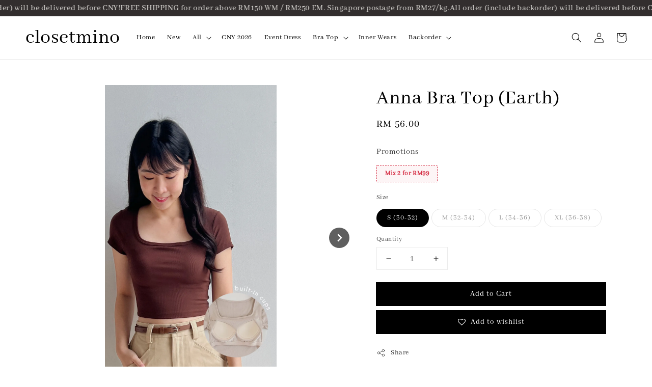

--- FILE ---
content_type: text/html; charset=UTF-8
request_url: https://www.closetmino.com/products/anna-bra-top-earth-
body_size: 37365
content:
<!doctype html>
<!--[if lt IE 7]><html class="no-js lt-ie9 lt-ie8 lt-ie7" lang="en"> <![endif]-->
<!--[if IE 7]><html class="no-js lt-ie9 lt-ie8" lang="en"> <![endif]-->
<!--[if IE 8]><html class="no-js lt-ie9" lang="en"> <![endif]-->
<!--[if IE 9 ]><html class="ie9 no-js"> <![endif]-->
<!--[if (gt IE 9)|!(IE)]><!--> <html class="no-js"> <!--<![endif]-->
<head>
<!-- Google tag (gtag.js) -->
<script async src="https://www.googletagmanager.com/gtag/js?id=G-4ZH6VCM1PH"></script>
<script>
  window.dataLayer = window.dataLayer || [];
  function gtag(){dataLayer.push(arguments);}
  gtag('js', new Date());

  gtag('config', 'G-4ZH6VCM1PH');
</script>
  <!-- Basic page needs ================================================== -->
  <meta charset="utf-8">
  <meta http-equiv="X-UA-Compatible" content="IE=edge,chrome=1">

  
  <link rel="icon" href="https://cdn.store-assets.com/s/304199/f/7508820.jpeg" />
  

  <!-- Title and description ================================================== -->
  <title>
  Anna Bra Top (Earth) &ndash; closetmino
  </title>

  
  <meta name="description" content="This bra top is beyond basic, it gives a natural lifting and beautiful bust shape without wearing bra~ With secure sewn breathable bra cushion, it provides a comfortable fits and good support without the uses of metal wires. #不需要再穿内衣 #不跑位不走光">
  

  <!-- Social meta ================================================== -->
  

  <meta property="og:type" content="product">
  <meta property="og:title" content="Anna Bra Top (Earth)">
  <meta property="og:url" content="https://www.closetmino.com/products/anna-bra-top-earth-">
  
  <meta property="og:image" content="https://cdn.store-assets.com/s/304199/i/60280417.jpeg?width=480&format=webp">
  <meta property="og:image:secure_url" content="https://cdn.store-assets.com/s/304199/i/60280417.jpeg?width=480&format=webp">
  
  <meta property="og:image" content="https://cdn.store-assets.com/s/304199/i/59016160.jpeg?width=480&format=webp">
  <meta property="og:image:secure_url" content="https://cdn.store-assets.com/s/304199/i/59016160.jpeg?width=480&format=webp">
  
  <meta property="og:image" content="https://cdn.store-assets.com/s/304199/i/60280424.jpeg?width=480&format=webp">
  <meta property="og:image:secure_url" content="https://cdn.store-assets.com/s/304199/i/60280424.jpeg?width=480&format=webp">
  
  <meta property="og:price:amount" content="56">
  <meta property="og:price:currency" content="MYR">


<meta property="og:description" content="This bra top is beyond basic, it gives a natural lifting and beautiful bust shape without wearing bra~ With secure sewn breathable bra cushion, it provides a comfortable fits and good support without the uses of metal wires. #不需要再穿内衣 #不跑位不走光">
<meta property="og:site_name" content="closetmino">



  <meta name="twitter:card" content="summary">



  <meta name="twitter:site" content="@">


  <meta name="twitter:title" content="Anna Bra Top (Earth)">
  <meta name="twitter:description" content="Details:&amp;nbsp; &amp;nbsp;Best seller, batch 9Made of viscose + spandexSecure sewn bra cushion paddedWireless with natural liftingUndercut elastic band (front &amp;amp; back)StretchableUltra comfortableNot she">
  <meta name="twitter:image" content="">
  <meta name="twitter:image:width" content="480">
  <meta name="twitter:image:height" content="480">




  <!-- Helpers ================================================== -->
  <link rel="canonical" href="https://www.closetmino.com/products/anna-bra-top-earth-">
  <meta name="viewport" content="width=device-width,initial-scale=1,maximum-scale=1">
  <meta name="theme-color" content="#000000">
  
  <script src="//ajax.googleapis.com/ajax/libs/jquery/1.11.0/jquery.min.js" type="text/javascript" ></script>
  
  <!-- Header hook for plugins ================================================== -->
  
<!-- ScriptTags -->
<script>window.__st={'p': 'product', 'cid': ''};</script><script src='/assets/events.js'></script><script>(function(d,s,id){var js,fjs=d.getElementsByTagName(s)[0];if(d.getElementById(id))return;js=d.createElement(s);js.id=id;js.src='https://connect.facebook.net/en_US/sdk/xfbml.customerchat.js#xfbml=1&version=v6.0&autoLogAppEvents=1';fjs.parentNode.insertBefore(js,fjs);}(document,'script','facebook-jssdk'));</script><script>(function(){function asyncLoad(){var urls=['/assets/facebook-pixel.js?v=1.1.1687228494','/assets/traffic.js?v=1','https://apps.easystore.co/facebook-login/script.js?shop=closetmino.easy.co','https://apps.easystore.co/google-analytics/script.js?shop=closetmino.easy.co&t=1595400124','https://apps.easystore.co/instagram-feed/script.js?shop=closetmino.easy.co'];for(var i=0;i<urls.length;i++){var s=document.createElement('script');s.type='text/javascript';s.async=true;s.src=urls[i];var x=document.getElementsByTagName('script')[0];x.parentNode.insertBefore(s, x);}}window.attachEvent ? window.attachEvent('onload', asyncLoad) : window.addEventListener('load', asyncLoad, false);})();</script>
<!-- /ScriptTags -->

  
  
  <script src="https://store-themes.easystore.co/304199/themes/49034/assets/global.js?t=1767534736" defer="defer"></script>

  
  
  <script>
  (function(i,s,o,g,r,a,m){i['GoogleAnalyticsObject']=r;i[r]=i[r]||function(){
  (i[r].q=i[r].q||[]).push(arguments)},i[r].l=1*new Date();a=s.createElement(o),
  m=s.getElementsByTagName(o)[0];a.async=1;a.src=g;m.parentNode.insertBefore(a,m)
  })(window,document,'script','https://www.google-analytics.com/analytics.js','ga');

  ga('create', '', 'auto','myTracker');
  ga('myTracker.send', 'pageview');

  </script>
  
  <script src="/assets/storefront.js?id=914286bfa5e6419c67d1" type="text/javascript" ></script>
  

  <!-- CSS ================================================== -->
  <style>
      @font-face {
        font-family: 'Abhaya Libre';
        font-style: normal;
        font-weight: regular;
        src: local('Abhaya Libre regular'), local('Abhaya Libre-regular'), url(https://fonts.gstatic.com/s/abhayalibre/v6/e3tmeuGtX-Co5MNzeAOqinEge0PWovdU4w.ttf) format('truetype');
      }

      @font-face {
        font-family: 'Abhaya Libre';
        font-style: normal;
        font-weight: regular;
        src: local('Abhaya Libre regular'), local('Abhaya Libre-regular'), url(https://fonts.gstatic.com/s/abhayalibre/v6/e3tmeuGtX-Co5MNzeAOqinEge0PWovdU4w.ttf) format('truetype');
      }

      :root {
        --font-body-family: 'Abhaya Libre', serif;
        --font-body-style: normal;
        --font-body-weight: 400;

        --font-heading-family: 'Abhaya Libre', serif;
        --font-heading-style: normal;
        --font-heading-weight: 500;

        --color-heading-text: 0,0,0;
        --color-base-text: 0,0,0;
        --color-base-background-1: 255,255,255;
        --color-base-background-2: 255,255,255;
        
        --color-base-solid-button-labels: 255,255,255;
        --color-base-outline-button-labels: 0,0,0;
        
        --color-base-accent-1: 0,0,0;
        --color-base-accent-2: 0,0,0;
        --payment-terms-background-color: 255,255,255;

        --gradient-base-background-1: 255,255,255;
        --gradient-base-background-2: 255,255,255;
        --gradient-base-accent-1: 0,0,0;
        --gradient-base-accent-2: 0,0,0;

        --page-width: 135rem;
      }

      *,
      *::before,
      *::after {
        box-sizing: inherit;
      }

      html {
        box-sizing: border-box;
        font-size: 62.5%;
        height: 100%;
      }

      body {
        display: grid;
        grid-template-rows: auto auto 1fr auto;
        grid-template-columns: 100%;
        min-height: 100%;
        margin: 0;
        font-size: 1.5rem;
        letter-spacing: 0.06rem;
        line-height: 1.8;
        font-family: var(--font-body-family);
        font-style: var(--font-body-style);
        font-weight: var(--font-body-weight);
        
      }

      @media screen and (min-width: 750px) {
        body {
          font-size: 1.6rem;
        }
      }
   </style>
  
  <link href="https://store-themes.easystore.co/304199/themes/49034/assets/base.css?t=1767534736" rel="stylesheet" type="text/css" media="screen" />

  
  
<!-- Snippet:global/head: Instagram Feed -->
<link rel="stylesheet" href="https://apps.easystore.co/assets/css/instagram-feed/insta-feed-style.css?v3">
<!-- /Snippet -->

<!-- Snippet:global/head: OnVoard Back In Stock -->
<script>
  (function() {
    window.OnVoard = window.OnVoard || function() {
      (window.OnVoard.q = window.OnVoard.q || []).push(arguments);
    };
    var script = document.createElement("script");
    var parent = document.getElementsByTagName("script")[0].parentNode;
    script.async = 1;

    
    script.src = "https://scripts.onvoard.com/apps/loader.js";
    
    parent.appendChild(script);
  })();
</script>


<script>

var ovData = {};
ovData["ecommerce_platform"] = "easystore";
ovData["account_id"] = "acct_oq0hl8jw6jlz7cj";


  ovData["template"] = "product";
  ovData["cart"] = {"item_count":0,"total_price":0,"announcements":[]};
  ovData["product"] = {"id":9402053,"handle":"anna-bra-top-earth-","name":"Anna Bra Top (Earth)","title":"Anna Bra Top (Earth)","url":"\/products\/anna-bra-top-earth-","price":56,"price_min":"56.0","price_max":"56.0","price_varies":false,"compare_at_price":56,"compare_at_price_min":"56.0","compare_at_price_max":"56.0","compare_at_price_varies":false,"available":true,"options_with_values":[{"name":"Size","position":1,"values":["S (30-32)","M (32-34)","L (34-36)","XL (36-38)","Exchange M","S (30-32) - Backorder eta 24\/5","M (32-34) - Backorder eta 24\/5","L (34-36) - Backorder eta 24\/5","XL (36-38) - Backorder eta 24\/5"]}],"options_by_name":{"Size":{"name":"Size","position":1,"values":["S (30-32)","M (32-34)","L (34-36)","XL (36-38)","Exchange M","S (30-32) - Backorder eta 24\/5","M (32-34) - Backorder eta 24\/5","L (34-36) - Backorder eta 24\/5","XL (36-38) - Backorder eta 24\/5"]}},"options":["Size"],"has_only_default_variant":false,"sole_variant_id":null,"variants":[{"id":42959297,"title":"S (30-32)","sku":"CM386S","taxable":false,"barcode":"","available":true,"inventory_quantity":3,"featured_image":{"id":60280417,"alt":"Anna_earth10","src":"https:\/\/cdn.store-assets.com\/s\/304199\/i\/60280417.jpeg","type":"Images","is_variant_image":true},"price":5600,"compare_at_price":5600,"is_enabled":true,"options":["S (30-32)"],"option1":"S (30-32)","option2":null,"option3":null,"points":null},{"id":42959298,"title":"M (32-34)","sku":"CM386M","taxable":false,"barcode":"","available":false,"inventory_quantity":0,"featured_image":{"id":60280417,"alt":"Anna_earth10","src":"https:\/\/cdn.store-assets.com\/s\/304199\/i\/60280417.jpeg","type":"Images","is_variant_image":true},"price":5600,"compare_at_price":5600,"is_enabled":true,"options":["M (32-34)"],"option1":"M (32-34)","option2":null,"option3":null,"points":null},{"id":42959299,"title":"L (34-36)","sku":"CM386L","taxable":false,"barcode":"","available":false,"inventory_quantity":0,"featured_image":{"id":60280417,"alt":"Anna_earth10","src":"https:\/\/cdn.store-assets.com\/s\/304199\/i\/60280417.jpeg","type":"Images","is_variant_image":true},"price":5600,"compare_at_price":5600,"is_enabled":true,"options":["L (34-36)"],"option1":"L (34-36)","option2":null,"option3":null,"points":null},{"id":42959300,"title":"XL (36-38)","sku":"CM386XL","taxable":false,"barcode":"","available":false,"inventory_quantity":0,"featured_image":{"id":60280417,"alt":"Anna_earth10","src":"https:\/\/cdn.store-assets.com\/s\/304199\/i\/60280417.jpeg","type":"Images","is_variant_image":true},"price":5600,"compare_at_price":5600,"is_enabled":true,"options":["XL (36-38)"],"option1":"XL (36-38)","option2":null,"option3":null,"points":null}],"selected_variant":{"id":42959297,"title":"S (30-32)","sku":"CM386S","taxable":false,"barcode":"","available":true,"inventory_quantity":3,"featured_image":{"id":60280417,"alt":"Anna_earth10","src":"https:\/\/cdn.store-assets.com\/s\/304199\/i\/60280417.jpeg","type":"Images","is_variant_image":true},"price":5600,"compare_at_price":5600,"is_enabled":true,"options":["S (30-32)"],"option1":"S (30-32)","option2":null,"option3":null,"points":null},"first_available_variant":{"id":42959297,"title":"S (30-32)","sku":"CM386S","taxable":false,"barcode":"","available":true,"inventory_quantity":3,"featured_image":{"id":60280417,"alt":"Anna_earth10","src":"https:\/\/cdn.store-assets.com\/s\/304199\/i\/60280417.jpeg","type":"Images","is_variant_image":true},"price":5600,"compare_at_price":5600,"is_enabled":true,"options":["S (30-32)"],"option1":"S (30-32)","option2":null,"option3":null,"points":null},"selected_or_first_available_variant":{"id":42959297,"title":"S (30-32)","sku":"CM386S","taxable":false,"barcode":"","available":true,"inventory_quantity":3,"featured_image":{"id":60280417,"alt":"Anna_earth10","src":"https:\/\/cdn.store-assets.com\/s\/304199\/i\/60280417.jpeg","type":"Images","is_variant_image":true},"price":5600,"compare_at_price":5600,"is_enabled":true,"options":["S (30-32)"],"option1":"S (30-32)","option2":null,"option3":null,"points":null},"img_url":"https:\/\/cdn.store-assets.com\/s\/304199\/i\/60280417.jpeg","featured_image":{"id":60280417,"alt":"Anna_earth10","img_url":"https:\/\/cdn.store-assets.com\/s\/304199\/i\/60280417.jpeg","src":"https:\/\/cdn.store-assets.com\/s\/304199\/i\/60280417.jpeg","height":1920,"width":1080,"position":1,"type":"Images"},"secondary_image":{"id":59016160,"alt":"Lumira_green4","img_url":"https:\/\/cdn.store-assets.com\/s\/304199\/i\/59016160.jpeg","src":"https:\/\/cdn.store-assets.com\/s\/304199\/i\/59016160.jpeg","height":1920,"width":1080,"position":2,"type":"Images"},"images":[{"id":60280417,"alt":"Anna_earth10","img_url":"https:\/\/cdn.store-assets.com\/s\/304199\/i\/60280417.jpeg","src":"https:\/\/cdn.store-assets.com\/s\/304199\/i\/60280417.jpeg","height":1920,"width":1080,"position":1,"type":"Images"},{"id":59016160,"alt":"Lumira_green4","img_url":"https:\/\/cdn.store-assets.com\/s\/304199\/i\/59016160.jpeg","src":"https:\/\/cdn.store-assets.com\/s\/304199\/i\/59016160.jpeg","height":1920,"width":1080,"position":2,"type":"Images"},{"id":60280424,"alt":"Gigi_sand2","img_url":"https:\/\/cdn.store-assets.com\/s\/304199\/i\/60280424.jpeg","src":"https:\/\/cdn.store-assets.com\/s\/304199\/i\/60280424.jpeg","height":1920,"width":1080,"position":3,"type":"Images"},{"id":55539286,"alt":"Anna_earth5","img_url":"https:\/\/cdn.store-assets.com\/s\/304199\/i\/55539286.jpeg","src":"https:\/\/cdn.store-assets.com\/s\/304199\/i\/55539286.jpeg","height":1920,"width":1080,"position":4,"type":"Images"},{"id":54969761,"alt":"Anna_earth7","img_url":"https:\/\/cdn.store-assets.com\/s\/304199\/i\/54969761.jpeg","src":"https:\/\/cdn.store-assets.com\/s\/304199\/i\/54969761.jpeg","height":1920,"width":1080,"position":5,"type":"Images"},{"id":54969733,"alt":"Anna_1","img_url":"https:\/\/cdn.store-assets.com\/s\/304199\/i\/54969733.jpg","src":"https:\/\/cdn.store-assets.com\/s\/304199\/i\/54969733.jpg","height":1920,"width":1080,"position":6,"type":"Images"},{"id":54969727,"alt":"Anna_2","img_url":"https:\/\/cdn.store-assets.com\/s\/304199\/i\/54969727.jpg","src":"https:\/\/cdn.store-assets.com\/s\/304199\/i\/54969727.jpg","height":1920,"width":1080,"position":7,"type":"Images"}],"media":[{"id":60280417,"alt":"Anna_earth10","img_url":"https:\/\/cdn.store-assets.com\/s\/304199\/i\/60280417.jpeg","src":"https:\/\/cdn.store-assets.com\/s\/304199\/i\/60280417.jpeg","height":1920,"width":1080,"position":1,"type":"Images"},{"id":59016160,"alt":"Lumira_green4","img_url":"https:\/\/cdn.store-assets.com\/s\/304199\/i\/59016160.jpeg","src":"https:\/\/cdn.store-assets.com\/s\/304199\/i\/59016160.jpeg","height":1920,"width":1080,"position":2,"type":"Images"},{"id":60280424,"alt":"Gigi_sand2","img_url":"https:\/\/cdn.store-assets.com\/s\/304199\/i\/60280424.jpeg","src":"https:\/\/cdn.store-assets.com\/s\/304199\/i\/60280424.jpeg","height":1920,"width":1080,"position":3,"type":"Images"},{"id":55539286,"alt":"Anna_earth5","img_url":"https:\/\/cdn.store-assets.com\/s\/304199\/i\/55539286.jpeg","src":"https:\/\/cdn.store-assets.com\/s\/304199\/i\/55539286.jpeg","height":1920,"width":1080,"position":4,"type":"Images"},{"id":54969761,"alt":"Anna_earth7","img_url":"https:\/\/cdn.store-assets.com\/s\/304199\/i\/54969761.jpeg","src":"https:\/\/cdn.store-assets.com\/s\/304199\/i\/54969761.jpeg","height":1920,"width":1080,"position":5,"type":"Images"},{"id":54969733,"alt":"Anna_1","img_url":"https:\/\/cdn.store-assets.com\/s\/304199\/i\/54969733.jpg","src":"https:\/\/cdn.store-assets.com\/s\/304199\/i\/54969733.jpg","height":1920,"width":1080,"position":6,"type":"Images"},{"id":54969727,"alt":"Anna_2","img_url":"https:\/\/cdn.store-assets.com\/s\/304199\/i\/54969727.jpg","src":"https:\/\/cdn.store-assets.com\/s\/304199\/i\/54969727.jpg","height":1920,"width":1080,"position":7,"type":"Images"}],"featured_media":{"id":60280417,"alt":"Anna_earth10","img_url":"https:\/\/cdn.store-assets.com\/s\/304199\/i\/60280417.jpeg","src":"https:\/\/cdn.store-assets.com\/s\/304199\/i\/60280417.jpeg","height":1920,"width":1080,"position":1,"type":"Images"},"metafields":{"productlabel":{"type":"style","value":"2 for RM99","style":"background-color:rgba(255, 116, 0, 0);color:rgb(255, 255, 255);font-size:10px;","class":"prodlabelv2-rectagular prodlabelv2-top_right"}},"expires":null,"published_at":"2025-09-02T21:39:26.000+08:00","created_at":"2023-03-19T09:45:27.000+08:00","is_wishlisted":null,"content":"<link href='\/assets\/css\/froala_style.min.css' rel='stylesheet' type='text\/css'\/><div class='fr-view'><h3>Details:&nbsp; &nbsp;<\/h3><ul><li style=\"font-weight: bold; font-style: italic;\"><strong><em>Best seller, batch 9<\/em><\/strong><\/li><li>Made of viscose + spandex<\/li><li>Secure sewn bra cushion padded<\/li><li>Wireless with natural lifting<\/li><li>Undercut elastic band (front &amp; back)<\/li><li>Stretchable<\/li><li>Ultra comfortable<\/li><li>Not sheer<\/li><li>2 in 1 bra + top (no need to wear bra)<\/li><li>Hand wash \/ machine laundry with bra laundry net<\/li><li>Self manufactured, made by Closetmino<\/li><\/ul><p>This item available in<span style=\"color: rgb(203, 208, 246);\">&nbsp;<\/span><span style=\"font-size: 24px;\"><span style=\"color: rgb(0, 0, 0);\"><a href=\"https:\/\/www.closetmino.com\/products\/anna-bra-top-black-\" rel=\"noopener noreferrer\" target=\"_blank\">\u2588<\/a>&nbsp;<span style=\"color: rgb(246, 245, 241);\"><span style=\"font-size: 24px;\"><span style=\"font-size: 24px;\"><a href=\"https:\/\/www.closetmino.com\/products\/anna-bra-top-white-\" rel=\"noopener noreferrer\" target=\"_blank\">\u2588<\/a><\/span><\/span><\/span><span style=\"color: rgb(151, 210, 252);\"><span style=\"font-size: 24px;\"><span style=\"font-size: 24px;\"><span style=\"color: rgb(235, 219, 180);\">&nbsp;<\/span><\/span><\/span><\/span><\/span> <span style=\"font-size: 24px;\"><span style=\"font-size: 24px;\"><span style=\"color: rgb(215, 199, 158);\"><a href=\"https:\/\/www.closetmino.com\/products\/anna-bra-top-butter-\" rel=\"noopener noreferrer\" target=\"_blank\">\u2588<\/a><\/span><span style=\"color: rgb(0, 0, 0);\">&nbsp;<span style=\"color: rgb(151, 210, 252);\"><span style=\"font-size: 24px;\"><span style=\"font-size: 24px;\"><span style=\"color: rgb(0, 0, 0);\">&nbsp;<\/span><\/span><\/span><\/span><\/span><span style=\"color: rgb(217, 212, 209);\"><span style=\"font-size: 24px;\"><span style=\"font-size: 24px;\"><a href=\"https:\/\/www.closetmino.com\/products\/anna-bra-top-oat-\" rel=\"noopener noreferrer\" target=\"_blank\">\u2588<\/a><\/span><\/span><\/span><span style=\"color: rgb(0, 0, 0);\"><span style=\"color: rgb(151, 210, 252);\"><span style=\"font-size: 24px;\"><span style=\"font-size: 24px;\"><span style=\"color: rgb(235, 219, 180);\">&nbsp;<\/span><\/span><\/span><\/span><\/span> <span style=\"font-size: 24px;\"><span style=\"color: rgb(76, 28, 25);\"><a href=\"https:\/\/www.closetmino.com\/products\/anna-bra-top-earth-\" rel=\"noopener noreferrer\" target=\"_blank\">\u2588<\/a><\/span><span style=\"color: rgb(0, 0, 0);\"><span style=\"color: rgb(99, 43, 24);\">&nbsp;<\/span>&nbsp;<\/span>&nbsp;<\/span>&nbsp;<\/span><\/span><\/span><\/p><p>Model 160cm, 31.5\"\/25\"\/35\", wears S size.<\/p><p><br><\/p><p>Product Measurement:<\/p><table><thead><tr><th style=\"width: 19.1869%;\"><br><\/th><th style=\"width: 19.1871%; text-align: center;\">S<\/th><th style=\"width: 20.5117%; text-align: center;\">M<\/th><th style=\"width: 20.8248%; text-align: center;\">L<\/th><th style=\"width: 20.3552%; text-align: center;\">XL<\/th><\/tr><\/thead><tbody><tr><td style=\"width: 19.1869%;\">Full Bust<\/td><td style=\"width: 19.1871%; text-align: center;\">27-33\"<br>69-84cm<\/td><td style=\"width: 20.5117%; text-align: center;\">29-35\"<br>74-89cm<\/td><td style=\"width: 20.8248%; text-align: center;\">31-37\"<br>79-94cm<\/td><td style=\"width: 20.3552%; text-align: center;\">33-39\"<br>84-99cm<\/td><\/tr><tr><td style=\"width: 19.1869%;\">Waist<br>(before stretch)<\/td><td style=\"width: 19.1871%; text-align: center;\">22\"<br>56cm<\/td><td style=\"width: 20.5117%; text-align: center;\">24\"<br>61cm<\/td><td style=\"width: 20.8248%; text-align: center;\">26\"<br>66cm<\/td><td style=\"width: 20.3552%; text-align: center;\">28\"<br>71cm<\/td><\/tr><tr><td style=\"width: 19.1869%;\">Length<\/td><td style=\"text-align: center; width: 19.1871%;\">36cm<\/td><td style=\"text-align: center;\">38cm<\/td><td style=\"text-align: center;\">40cm<\/td><td style=\"text-align: center;\">42cm<\/td><\/tr><\/tbody><\/table><p><br><\/p><p>Sizing Recommendation:<\/p><table><thead><tr><th style=\"width: 19.1869%;\"><br><\/th><th style=\"width: 19.1871%; text-align: center;\">S<\/th><th style=\"width: 20.5117%; text-align: center;\">M<\/th><th style=\"width: 20.8248%; text-align: center;\">L<\/th><th style=\"width: 20.3552%; text-align: center;\">XL<\/th><\/tr><\/thead><tbody><tr><td style=\"width: 19.1869%;\">Recommend best fits full bust<\/td><td style=\"text-align: center; width: 19.1871%;\">30-32\"<\/td><td style=\"text-align: center;\">32-34\"<\/td><td style=\"text-align: center;\">34-36\"<\/td><td style=\"text-align: center;\">36-38\"<\/td><\/tr><tr><td style=\"width: 19.1869%;\">Recommend cup<\/td><td style=\"width: 19.1871%; text-align: center;\">30\/65 BC<br>32\/70 ABC<\/td><td style=\"text-align: center; width: 20.5117%;\">32\/70 C<br>34\/75 ABC<\/td><td style=\"text-align: center; width: 20.8248%;\">34\/75 C<br>36\/80 ABC<\/td><td style=\"text-align: center; width: 20.3552%;\">36\/80 C<br>38\/85 ABC<\/td><\/tr><tr><td style=\"width: 19.1869%;\">Recommend weight<\/td><td style=\"text-align: center; width: 19.1871%;\">up to 50kg<\/td><td style=\"text-align: center;\">up to 55kg<\/td><td style=\"text-align: center;\">up to 60kg<\/td><td style=\"text-align: center;\">up to 65kg<\/td><\/tr><tr><td style=\"width: 19.1869%;\">Our suggestion<\/td><td colspan=\"4\"><br>- C cup \/ wide shoulder may size up for extra comfort. (example 32\" C cup suggest M instead of S.)<br><br>- Not recommend height beyond 167cm.<br><br>- May pick the same size as Euro \/ Icey \/ Kate \/ Muse \/ Quin \/ Rosy \/ Uiui \/ Xixi Bra Top.<br><br><\/td><\/tr><\/tbody><\/table><p><br><\/p><p><span class=\"fr-video fr-fvc fr-dvb fr-draggable\" contenteditable=\"false\" draggable=\"true\"><iframe style=\"width: 100%; height: 480px;\" src=\"https:\/\/www.youtube.com\/embed\/qbdoUQa0nJA?fs=1\" alt=\"https:\/\/youtu.be\/qbdoUQa0nJA\" frameborder=\"0\" allowfullscreen=\"\" class=\"fr-draggable\"><\/iframe><\/span><br><\/p><p><br><\/p><p><br><\/p><h3>Sizing Report:<\/h3><table style=\"margin-right: calc(34%); width: 66%;\"><thead><tr><th><br><\/th><th style=\"width: 41.1141%;\">Body Measurement&nbsp;<\/th><th>Size<\/th><th style=\"width: 20.6896%;\">Comment<\/th><\/tr><\/thead><tbody><tr><td style=\"text-align: center;\">Model A<\/td><td style=\"text-align: center; width: 41.1141%;\">157cm, 31.5B\"\/26\"\/34\"<\/td><td style=\"text-align: center;\">Try S size<\/td><td style=\"text-align: center; width: 20.6896%;\">Fits well<\/td><\/tr><tr><td style=\"text-align: center;\">Model B<\/td><td style=\"text-align: center; width: 41.1141%;\">162cm, 34B\"\/28\"\/36\"<\/td><td style=\"text-align: center;\">Try M size<\/td><td style=\"text-align: center; width: 20.6896%;\">Fits well<\/td><\/tr><tr><td style=\"text-align: center;\">Model C<\/td><td style=\"text-align: center; width: 41.1141%;\">160cm, 35C\"\/29\"\/37\"<\/td><td style=\"text-align: center;\">Try L and XL size<\/td><td style=\"text-align: center; width: 20.6896%;\">Both size fits well with comfort<br>(Prefer XL due to wide shoulder)<\/td><\/tr><\/tbody><\/table><p><em>- Take note: Product actual color might appear to be darker \/ richer \/ brighter due to lighting and monitor resolution. In such cases, the variance may not be considered as a defect.&nbsp;<\/em><\/p><h3>Enquiry:<\/h3><p>Need help? Contact us at admin@closetmino.com<\/p><\/div>","description":"<link href='\/assets\/css\/froala_style.min.css' rel='stylesheet' type='text\/css'\/><div class='fr-view'><h3>Details:&nbsp; &nbsp;<\/h3><ul><li style=\"font-weight: bold; font-style: italic;\"><strong><em>Best seller, batch 9<\/em><\/strong><\/li><li>Made of viscose + spandex<\/li><li>Secure sewn bra cushion padded<\/li><li>Wireless with natural lifting<\/li><li>Undercut elastic band (front &amp; back)<\/li><li>Stretchable<\/li><li>Ultra comfortable<\/li><li>Not sheer<\/li><li>2 in 1 bra + top (no need to wear bra)<\/li><li>Hand wash \/ machine laundry with bra laundry net<\/li><li>Self manufactured, made by Closetmino<\/li><\/ul><p>This item available in<span style=\"color: rgb(203, 208, 246);\">&nbsp;<\/span><span style=\"font-size: 24px;\"><span style=\"color: rgb(0, 0, 0);\"><a href=\"https:\/\/www.closetmino.com\/products\/anna-bra-top-black-\" rel=\"noopener noreferrer\" target=\"_blank\">\u2588<\/a>&nbsp;<span style=\"color: rgb(246, 245, 241);\"><span style=\"font-size: 24px;\"><span style=\"font-size: 24px;\"><a href=\"https:\/\/www.closetmino.com\/products\/anna-bra-top-white-\" rel=\"noopener noreferrer\" target=\"_blank\">\u2588<\/a><\/span><\/span><\/span><span style=\"color: rgb(151, 210, 252);\"><span style=\"font-size: 24px;\"><span style=\"font-size: 24px;\"><span style=\"color: rgb(235, 219, 180);\">&nbsp;<\/span><\/span><\/span><\/span><\/span> <span style=\"font-size: 24px;\"><span style=\"font-size: 24px;\"><span style=\"color: rgb(215, 199, 158);\"><a href=\"https:\/\/www.closetmino.com\/products\/anna-bra-top-butter-\" rel=\"noopener noreferrer\" target=\"_blank\">\u2588<\/a><\/span><span style=\"color: rgb(0, 0, 0);\">&nbsp;<span style=\"color: rgb(151, 210, 252);\"><span style=\"font-size: 24px;\"><span style=\"font-size: 24px;\"><span style=\"color: rgb(0, 0, 0);\">&nbsp;<\/span><\/span><\/span><\/span><\/span><span style=\"color: rgb(217, 212, 209);\"><span style=\"font-size: 24px;\"><span style=\"font-size: 24px;\"><a href=\"https:\/\/www.closetmino.com\/products\/anna-bra-top-oat-\" rel=\"noopener noreferrer\" target=\"_blank\">\u2588<\/a><\/span><\/span><\/span><span style=\"color: rgb(0, 0, 0);\"><span style=\"color: rgb(151, 210, 252);\"><span style=\"font-size: 24px;\"><span style=\"font-size: 24px;\"><span style=\"color: rgb(235, 219, 180);\">&nbsp;<\/span><\/span><\/span><\/span><\/span> <span style=\"font-size: 24px;\"><span style=\"color: rgb(76, 28, 25);\"><a href=\"https:\/\/www.closetmino.com\/products\/anna-bra-top-earth-\" rel=\"noopener noreferrer\" target=\"_blank\">\u2588<\/a><\/span><span style=\"color: rgb(0, 0, 0);\"><span style=\"color: rgb(99, 43, 24);\">&nbsp;<\/span>&nbsp;<\/span>&nbsp;<\/span>&nbsp;<\/span><\/span><\/span><\/p><p>Model 160cm, 31.5\"\/25\"\/35\", wears S size.<\/p><p><br><\/p><p>Product Measurement:<\/p><table><thead><tr><th style=\"width: 19.1869%;\"><br><\/th><th style=\"width: 19.1871%; text-align: center;\">S<\/th><th style=\"width: 20.5117%; text-align: center;\">M<\/th><th style=\"width: 20.8248%; text-align: center;\">L<\/th><th style=\"width: 20.3552%; text-align: center;\">XL<\/th><\/tr><\/thead><tbody><tr><td style=\"width: 19.1869%;\">Full Bust<\/td><td style=\"width: 19.1871%; text-align: center;\">27-33\"<br>69-84cm<\/td><td style=\"width: 20.5117%; text-align: center;\">29-35\"<br>74-89cm<\/td><td style=\"width: 20.8248%; text-align: center;\">31-37\"<br>79-94cm<\/td><td style=\"width: 20.3552%; text-align: center;\">33-39\"<br>84-99cm<\/td><\/tr><tr><td style=\"width: 19.1869%;\">Waist<br>(before stretch)<\/td><td style=\"width: 19.1871%; text-align: center;\">22\"<br>56cm<\/td><td style=\"width: 20.5117%; text-align: center;\">24\"<br>61cm<\/td><td style=\"width: 20.8248%; text-align: center;\">26\"<br>66cm<\/td><td style=\"width: 20.3552%; text-align: center;\">28\"<br>71cm<\/td><\/tr><tr><td style=\"width: 19.1869%;\">Length<\/td><td style=\"text-align: center; width: 19.1871%;\">36cm<\/td><td style=\"text-align: center;\">38cm<\/td><td style=\"text-align: center;\">40cm<\/td><td style=\"text-align: center;\">42cm<\/td><\/tr><\/tbody><\/table><p><br><\/p><p>Sizing Recommendation:<\/p><table><thead><tr><th style=\"width: 19.1869%;\"><br><\/th><th style=\"width: 19.1871%; text-align: center;\">S<\/th><th style=\"width: 20.5117%; text-align: center;\">M<\/th><th style=\"width: 20.8248%; text-align: center;\">L<\/th><th style=\"width: 20.3552%; text-align: center;\">XL<\/th><\/tr><\/thead><tbody><tr><td style=\"width: 19.1869%;\">Recommend best fits full bust<\/td><td style=\"text-align: center; width: 19.1871%;\">30-32\"<\/td><td style=\"text-align: center;\">32-34\"<\/td><td style=\"text-align: center;\">34-36\"<\/td><td style=\"text-align: center;\">36-38\"<\/td><\/tr><tr><td style=\"width: 19.1869%;\">Recommend cup<\/td><td style=\"width: 19.1871%; text-align: center;\">30\/65 BC<br>32\/70 ABC<\/td><td style=\"text-align: center; width: 20.5117%;\">32\/70 C<br>34\/75 ABC<\/td><td style=\"text-align: center; width: 20.8248%;\">34\/75 C<br>36\/80 ABC<\/td><td style=\"text-align: center; width: 20.3552%;\">36\/80 C<br>38\/85 ABC<\/td><\/tr><tr><td style=\"width: 19.1869%;\">Recommend weight<\/td><td style=\"text-align: center; width: 19.1871%;\">up to 50kg<\/td><td style=\"text-align: center;\">up to 55kg<\/td><td style=\"text-align: center;\">up to 60kg<\/td><td style=\"text-align: center;\">up to 65kg<\/td><\/tr><tr><td style=\"width: 19.1869%;\">Our suggestion<\/td><td colspan=\"4\"><br>- C cup \/ wide shoulder may size up for extra comfort. (example 32\" C cup suggest M instead of S.)<br><br>- Not recommend height beyond 167cm.<br><br>- May pick the same size as Euro \/ Icey \/ Kate \/ Muse \/ Quin \/ Rosy \/ Uiui \/ Xixi Bra Top.<br><br><\/td><\/tr><\/tbody><\/table><p><br><\/p><p><span class=\"fr-video fr-fvc fr-dvb fr-draggable\" contenteditable=\"false\" draggable=\"true\"><iframe style=\"width: 100%; height: 480px;\" src=\"https:\/\/www.youtube.com\/embed\/qbdoUQa0nJA?fs=1\" alt=\"https:\/\/youtu.be\/qbdoUQa0nJA\" frameborder=\"0\" allowfullscreen=\"\" class=\"fr-draggable\"><\/iframe><\/span><br><\/p><p><br><\/p><p><br><\/p><h3>Sizing Report:<\/h3><table style=\"margin-right: calc(34%); width: 66%;\"><thead><tr><th><br><\/th><th style=\"width: 41.1141%;\">Body Measurement&nbsp;<\/th><th>Size<\/th><th style=\"width: 20.6896%;\">Comment<\/th><\/tr><\/thead><tbody><tr><td style=\"text-align: center;\">Model A<\/td><td style=\"text-align: center; width: 41.1141%;\">157cm, 31.5B\"\/26\"\/34\"<\/td><td style=\"text-align: center;\">Try S size<\/td><td style=\"text-align: center; width: 20.6896%;\">Fits well<\/td><\/tr><tr><td style=\"text-align: center;\">Model B<\/td><td style=\"text-align: center; width: 41.1141%;\">162cm, 34B\"\/28\"\/36\"<\/td><td style=\"text-align: center;\">Try M size<\/td><td style=\"text-align: center; width: 20.6896%;\">Fits well<\/td><\/tr><tr><td style=\"text-align: center;\">Model C<\/td><td style=\"text-align: center; width: 41.1141%;\">160cm, 35C\"\/29\"\/37\"<\/td><td style=\"text-align: center;\">Try L and XL size<\/td><td style=\"text-align: center; width: 20.6896%;\">Both size fits well with comfort<br>(Prefer XL due to wide shoulder)<\/td><\/tr><\/tbody><\/table><p><em>- Take note: Product actual color might appear to be darker \/ richer \/ brighter due to lighting and monitor resolution. In such cases, the variance may not be considered as a defect.&nbsp;<\/em><\/p><h3>Enquiry:<\/h3><p>Need help? Contact us at admin@closetmino.com<\/p><\/div>","meta_description":"This bra top is beyond basic, it gives a natural lifting and beautiful bust shape without wearing bra~ With secure sewn breathable bra cushion, it provides a comfortable fits and good support without the uses of metal wires. #\u4e0d\u9700\u8981\u518d\u7a7f\u5185\u8863 #\u4e0d\u8dd1\u4f4d\u4e0d\u8d70\u5149","brands":["closetmino"],"tags":["malaysia bra top","lingerie","comfort","bratop","2 in 1 bra top","sleep bra","cotton bra","wireless bra top"],"vendor":"CM","collections":[{"handle":"clothing","title":"SHOP ALL"},{"handle":"bra-top","title":"Bra Top"},{"handle":"crop-length","title":"Crop Length"},{"handle":"2-for-99","title":"2 for RM99"},{"handle":"cm-label","title":"CM LABEL"},{"handle":"madebycm","title":"#madebycm"},{"handle":"ribbed-blends-","title":"Bra Top - ribbed blends"},{"handle":"earth","title":"Earth"},{"handle":"sleeved-bratop","title":"Sleeved bratop"},{"handle":"restock","title":"Restock"},{"handle":"all-clothing","title":"clothing"},{"handle":"anna-iris-bra-top","title":"Anna & Iris Bra Top"},{"handle":"hot-selling","title":"Hot selling"},{"handle":"insta","title":"insta"}],"view_history":{"product_id":9402053,"viewed_at":"2026-01-18T18:46:21.675+08:00"},"promotions":[]};
  ovData["shop"] = {};
  ovData["customer"] = {};

  
    ovData["shop"] = {
      "currency": "MYR",
      "domain": "www.closetmino.com",
      "url": "https://www.closetmino.com",
      "money_format": "<span class=money data-ori-price='{{amount}}'>RM {{amount}} </span>",
    };
  

  

  window.OnVoardData = ovData;
</script>

<!-- /Snippet -->


  <script>document.documentElement.className = document.documentElement.className.replace('no-js', 'js');</script>
</head>

<body id="anna-bra-top--earth-" class="template-product" >
	
  
<!-- Snippet:global/body_start: Announcement Bar -->
<link rel="stylesheet" href="https://apps.easystore.co/assets/css/annoucement-bar/marquee.css?v1.04">

<div id="announcement-bar" name="announcement-bar" style="
    border: unset;
    padding: 6px 0px;
    margin: 0px;
    z-index:2999;
    background:rgb(50, 46, 46);
    color:rgb(238, 236, 232);
    position: -webkit-sticky; position: sticky; top: 0;
">

  <input type="hidden" id="total_announcement_left" name="total_announcement_left" value="2">
  <input type="hidden" id="locale" name="locale" value="en_US">

  <div class="app_marquee-wrapper" style="
    padding: 0px 0px;
    border-top: 0px;
    border-bottom: 0px;
    border-color: transparent;
  ">
    <div class="app_marquee-container">
              <div id="announcement_bar_0" class="announcement_bar_0 announcement_bar-content">
          <span class="marquee-msg">All order (include backorder) will be delivered before CNY!</span>
                              <input type="hidden" id="expired_at_0" name="expired_at_0" value="2025-11-25 11:00">
        </div>
              <div id="announcement_bar_1" class="announcement_bar_1 announcement_bar-content">
          <span class="marquee-msg">FREE SHIPPING for order above RM150 WM / RM250 EM. Singapore postage from RM27/kg.</span>
                              <input type="hidden" id="expired_at_1" name="expired_at_1" value="2025-12-04 00:00">
        </div>
          </div>

      </div>
</div>



<script>
  var is_top_enabled = 1;
  if (is_top_enabled) {
    // Prevent announcement bar block header
    setTimeout(() => {
      let header = document.querySelector('#easystore-section-header');
      let topbar = document.querySelector('.sticky-topbar');
      let announcementBar = document.querySelector('#announcement-bar');

      if (announcementBar) {
          let height = announcementBar.offsetHeight + 'px';
          if (header) header.style.top = height;
          if (topbar) topbar.style.top = height;
      }
    }, 2000);
  }

  setInterval(function () {
      let total_announcement = parseInt("2", 10);
      let total_announcement_left = parseInt(document.querySelector("#total_announcement_left").value, 10);

      for (let i = 0; i <= total_announcement; i++) {
          let startDate = new Date();
          let endDateStr = document.querySelector(`#expired_at_${i}`)?.value;
          let endDate = endDateStr ? new Date(endDateStr.replace(/-/g, "/")) : new Date();
          let seconds = (endDate.getTime() - startDate.getTime()) / 1000;

          let days = Math.floor(seconds / 86400);
          let hours = Math.floor((seconds % 86400) / 3600);
          let mins = Math.floor((seconds % 3600) / 60);
          let secs = Math.floor(seconds % 60);

          function translate(key, locale, values = 1) {
              if (locale === "zh_TW") {
                  let translations = {
                      day: "天",
                      hour: "小時",
                      min: "分鐘",
                      sec: "秒"
                  };
                  return translations[key] || key;
              } else {
                  let singularPlural = { day: "Day", hour: "Hour", min: "Min", sec: "Sec" };
                  let plural = { day: "Days", hour: "Hours", min: "Mins", sec: "Secs" };
                  if (key in singularPlural) {
                      return values > 1 ? plural[key] : singularPlural[key];
                  }
                  return key;
              }
          }


          let countdownElement = document.querySelector(`#announcementBar_countdown_${i}`);
          if (countdownElement && seconds > 0) {
            let locale = document.querySelector("#locale")?.value || "en";
            let countdownItems = document.querySelectorAll(`.announcementBar_countdown_${i}`);
            countdownItems.forEach(item => {
                item.style.display = '';
                item.innerHTML = `
                    <div>
                        <span>${days}</span> <small>${translate('day', locale, days)}</small>
                    </div>
                    <div>
                        <span>${hours}</span> <small>${translate('hour', locale, hours)}</small>
                    </div>
                    <div>
                        <span>${mins}</span> <small>${translate('min', locale, mins)}</small>
                    </div>
                    <div>
                        <span>${secs}</span> <small>${translate('sec', locale, secs)}</small>
                    </div>
                `;
            });
          } else if (countdownElement && seconds <= 0) {
              let bar = document.querySelector(`#announcement_bar_${i}`);
              if (bar) bar.remove();
              total_announcement_left -= 1;
              document.querySelector("#total_announcement_left").value = total_announcement_left;
          }
      }

      showOrHide(total_announcement_left);
  }, 1000);

  function showOrHide(total_announcement_left) {
      let prevButton = document.querySelector("#previous-announcement-bar-button");
      let nextButton = document.querySelector("#next-announcement-bar-button");
      let closeButton = document.querySelector("#announcement-close-button");
      let announcementBar = document.querySelector("#announcement-bar");
      let announcementBarTop = document.querySelector("#announcement-bar-top");
      let header = document.querySelector("#easystore-section-header");
      let topbar = document.querySelector(".sticky-topbar");

      if (total_announcement_left <= 1) {
          if (prevButton) prevButton.style.display = 'none';
          if (nextButton) nextButton.style.display = 'none';
      } else {
          if (prevButton) prevButton.style.display = 'block';
          if (nextButton) nextButton.style.display = 'block';
      }

      if (total_announcement_left === 0) {
          if (closeButton) closeButton.style.display = 'none';
          if (announcementBar) announcementBar.style.display = 'none';
          if (announcementBarTop) announcementBarTop.style.display = 'none';
          if (header) header.style.top = '0px';
          if (topbar) topbar.style.top = '0px';
      }
  }

  let closeButton = document.querySelector("#announcement-close-button");
  if (closeButton) {
      closeButton.addEventListener('click', () => {
          let announcementBar = document.querySelector("#announcement-bar");
          let announcementBarTop = document.querySelector("#announcement-bar-top");
          let header = document.querySelector("#easystore-section-header");
          let topbar = document.querySelector(".sticky-topbar");

          if (announcementBar) announcementBar.style.display = 'none';
          if (announcementBarTop) announcementBarTop.style.display = 'none';
          if (header) header.style.top = '';
          if (topbar) topbar.style.top = '';
      });
  }

</script>


<script>
  (function initializeMarquee() {
    const marqueeWrapper = document.querySelector(`#announcement-bar .app_marquee-wrapper`);
    const marqueeContainer = document.querySelector(`#announcement-bar .app_marquee-container`);

    if (!marqueeWrapper || !marqueeContainer) return;

    const children = Array.from(marqueeContainer.children);

    // Calculate the total width of children
    let totalWidth = children.reduce((acc, child) => acc + child.offsetWidth, 0);
    const screenWidth = window.innerWidth;

    // Clone children until the total width exceeds the screen width
    if(totalWidth > 5){
      while (totalWidth < screenWidth * 3) {
        children.forEach(child => {
          const clone = child.cloneNode(true);
          marqueeContainer.appendChild(clone);
          totalWidth += clone.offsetWidth;
        });
      }
    }

    // Clone the marquee container
    const clonedContainer = marqueeContainer.cloneNode(true);
    marqueeWrapper.appendChild(clonedContainer);
  })();
</script>

<!-- /Snippet -->

<!-- Snippet:global/body_start: Console Extension -->
<div id='es_console' style='display: none;'>304199</div>
<!-- /Snippet -->
<link href="/assets/css/wishlist.css?v1.02" rel="stylesheet" type="text/css" media="screen" />
<link rel="stylesheet" href="https://cdnjs.cloudflare.com/ajax/libs/font-awesome/4.5.0/css/font-awesome.min.css">

<script src="/assets/js/wishlist/wishlist.js" type="text/javascript"></script>
	
 	<style>
  header {
    --logo-width: 120px;
  }
  .header-wrapper,
  .header-wrapper .list-menu--disclosure,
  .header-wrapper .search-modal{
    background-color: #FFFFFF;
  }
  .header-wrapper .search-modal .field__input{
    background-color: rgb(var(--color-background));
  }
  .header-wrapper summary .icon-caret,
  .header-wrapper .header__menu-item a,
  .header-wrapper .list-menu__item,
  .header-wrapper .link--text{
    color: #000000;
  }
  
  .search-modal__form{
    position: relative;
  }
  
  .dropdown {
    display: none;
    position: absolute;
    top: 100%;
    left: 0;
    width: 100%;
    padding: 5px 0;
    background-color: #fff;
    color:#000;
    z-index: 1000;
    border-bottom-left-radius: 15px;
    border-bottom-right-radius: 15px;
    border: 1px solid rgba(var(--color-foreground), 1);
    border-top: none;
    overflow-x: hidden;
    overflow-y: auto;
    max-height: 350px;
  }
  
  .dropdown-item {
    padding: 0.4rem 2rem;
    cursor: pointer;
    line-height: 1.4;
    overflow: hidden;
    text-overflow: ellipsis;
    white-space: nowrap;
  }
  
  .dropdown-item:hover{
    background-color: #f3f3f3;
  }
  
  .search__input.is-focus{
    border-radius: 15px;
    border-bottom-left-radius: 0;
    border-bottom-right-radius: 0;
    border: 1px solid rgba(var(--color-foreground), 1);
    border-bottom: none;
    box-shadow: none;
  }
  
  .clear-all {
    text-align: right;
    padding: 0 2rem 0.2rem;
    line-height: 1;
    font-size: 70%;
    margin-bottom: -2px;
  }
  
  .clear-all:hover{
    background-color: #fff;
  }
  
  .search-input-focus .easystore-section-header-hidden{
    transform: none;
  }
  .referral-notification {
    position: absolute;
    top: 100%;
    right: 0;
    background: white;
    border: 1px solid #e0e0e0;
    border-radius: 8px;
    box-shadow: 0 4px 12px rgba(0, 0, 0, 0.15);
    width: 280px;
    z-index: 1000;
    padding: 16px;
    margin-top: 8px;
    font-size: 14px;
    line-height: 1.4;
  }
  
  .referral-notification::before {
    content: '';
    position: absolute;
    top: -8px;
    right: 20px;
    width: 0;
    height: 0;
    border-left: 8px solid transparent;
    border-right: 8px solid transparent;
    border-bottom: 8px solid white;
  }
  
  .referral-notification::after {
    content: '';
    position: absolute;
    top: -9px;
    right: 20px;
    width: 0;
    height: 0;
    border-left: 8px solid transparent;
    border-right: 8px solid transparent;
    border-bottom: 8px solid #e0e0e0;
  }
  
  .referral-notification h4 {
    margin: 0 0 8px 0;
    color: #2196F3;
    font-size: 16px;
    font-weight: 600;
  }
  
  .referral-notification p {
    margin: 0 0 12px 0;
    color: #666;
  }
  
  .referral-notification .referral-code {
    background: #f5f5f5;
    padding: 8px;
    border-radius: 4px;
    font-family: monospace;
    font-size: 13px;
    text-align: center;
    margin: 8px 0;
    border: 1px solid #ddd;
  }
  
  .referral-notification .close-btn {
    position: absolute;
    top: 8px;
    right: 8px;
    background: none;
    border: none;
    font-size: 18px;
    color: #999;
    cursor: pointer;
    padding: 0;
    width: 20px;
    height: 20px;
    line-height: 1;
  }
  
  .referral-notification .close-btn:hover {
    color: #333;
  }
  
  .referral-notification .action-btn {
    background: #2196F3;
    color: white;
    border: none;
    padding: 8px 16px;
    border-radius: 4px;
    cursor: pointer;
    font-size: 12px;
    margin-right: 8px;
    margin-top: 8px;
  }
  
  .referral-notification .action-btn:hover {
    background: #1976D2;
  }
  
  .referral-notification .dismiss-btn {
    background: transparent;
    color: #666;
    border: 1px solid #ddd;
    padding: 8px 16px;
    border-radius: 4px;
    cursor: pointer;
    font-size: 12px;
    margin-top: 8px;
  }
  
  .referral-notification .dismiss-btn:hover {
    background: #f5f5f5;
  }
  .referral-modal__dialog {
    transform: translate(-50%, 0);
    transition: transform var(--duration-default) ease, visibility 0s;
    z-index: 10000;
    position: fixed;
    top: 20vh;
    left: 50%;
    width: 100%;
    max-width: 350px;
    box-shadow: 0 4px 12px rgba(0, 0, 0, 0.15);
    border-radius: 12px;
    background-color: #fff;
    color: #000;
    padding: 20px;
    text-align: center;
  }

  .modal-overlay.referral-modal-overlay {
    position: fixed;
    top: 0;
    left: 0;
    width: 100%;
    height: 100%;
    background-color: rgba(0, 0, 0, 0.7);
    z-index: 2001;
    display: block;
    opacity: 1;
    transition: opacity var(--duration-default) ease, visibility 0s;
  }
</style>

<link rel="preload" href="https://store-themes.easystore.co/304199/themes/49034/assets/section-header.css?t=1767534736" as="style" onload="this.onload=null;this.rel='stylesheet'">
<link rel="preload" href="https://store-themes.easystore.co/304199/themes/49034/assets/component-list-menu.css?t=1767534736" as="style" onload="this.onload=null;this.rel='stylesheet'">
<link rel="preload" href="https://store-themes.easystore.co/304199/themes/49034/assets/component-menu-drawer.css?t=1767534736" as="style" onload="this.onload=null;this.rel='stylesheet'">
<link rel="preload" href="https://store-themes.easystore.co/304199/themes/49034/assets/component-cart-notification.css?v1.1?t=1767534736" as="style" onload="this.onload=null;this.rel='stylesheet'">

<script src="https://store-themes.easystore.co/304199/themes/49034/assets/cart-notification.js?t=1767534736" defer="defer"></script>
<script src="https://store-themes.easystore.co/304199/themes/49034/assets/details-modal.js?t=1767534736" defer="defer"></script>

<svg xmlns="http://www.w3.org/2000/svg" class="hidden">
  <symbol id="icon-search" viewbox="0 0 18 19" fill="none">
    <path fill-rule="evenodd" clip-rule="evenodd" d="M11.03 11.68A5.784 5.784 0 112.85 3.5a5.784 5.784 0 018.18 8.18zm.26 1.12a6.78 6.78 0 11.72-.7l5.4 5.4a.5.5 0 11-.71.7l-5.41-5.4z" fill="currentColor"/>
  </symbol>

  <symbol id="icon-close" class="icon icon-close" fill="none" viewBox="0 0 18 17">
    <path d="M.865 15.978a.5.5 0 00.707.707l7.433-7.431 7.579 7.282a.501.501 0 00.846-.37.5.5 0 00-.153-.351L9.712 8.546l7.417-7.416a.5.5 0 10-.707-.708L8.991 7.853 1.413.573a.5.5 0 10-.693.72l7.563 7.268-7.418 7.417z" fill="currentColor">
  </symbol>
</svg>


<div id="easystore-section-header">
  <sticky-header class="header-wrapper header-wrapper--border-bottom">
    <header class="header header--middle-left page-width header--has-menu" itemscope itemtype="http://schema.org/Organization">
      <header-drawer data-breakpoint="tablet">
        <details class="menu-drawer-container menu-opening">
          <summary class="header__icon header__icon--menu header__icon--summary link link--text focus-inset" aria-label="Menu" role="button" aria-expanded="true" aria-controls="menu-drawer">
            <span>
              


    <svg xmlns="http://www.w3.org/2000/svg" aria-hidden="true" focusable="false" role="presentation" class="icon icon-hamburger " fill="none" viewBox="0 0 18 16">
      <path d="M1 .5a.5.5 0 100 1h15.71a.5.5 0 000-1H1zM.5 8a.5.5 0 01.5-.5h15.71a.5.5 0 010 1H1A.5.5 0 01.5 8zm0 7a.5.5 0 01.5-.5h15.71a.5.5 0 010 1H1a.5.5 0 01-.5-.5z" fill="currentColor">
      </path>
    </svg>

  

              


    <svg xmlns="http://www.w3.org/2000/svg" aria-hidden="true" focusable="false" role="presentation" class="icon icon-close " fill="none" viewBox="0 0 18 17">
      <path d="M.865 15.978a.5.5 0 00.707.707l7.433-7.431 7.579 7.282a.501.501 0 00.846-.37.5.5 0 00-.153-.351L9.712 8.546l7.417-7.416a.5.5 0 10-.707-.708L8.991 7.853 1.413.573a.5.5 0 10-.693.72l7.563 7.268-7.418 7.417z" fill="currentColor">
      </path>
    </svg>

  

            </span>
          </summary>
          <div id="menu-drawer" class="menu-drawer motion-reduce" tabindex="-1">
            <div class="menu-drawer__inner-container">
              <div class="menu-drawer__navigation-container">
                <nav class="menu-drawer__navigation">
                  <ul class="menu-drawer__menu list-menu" role="list">
                    
                    
                      
                        <li>
                          <a href="/"  class="menu-drawer__menu-item list-menu__item link link--text focus-inset">
                            Home
                          </a>
                        </li>
                      
                    
                    
                      
                        <li>
                          <a href="/collections/new-in"  class="menu-drawer__menu-item list-menu__item link link--text focus-inset">
                            New
                          </a>
                        </li>
                      
                    
                    
                      
                        
                        <li>
                          <details>
                                <summary class="menu-drawer__menu-item list-menu__item link link--text focus-inset" role="button" aria-expanded="false" aria-controls="link-Bags">
                                  <a href="/collections/clothing"  class="link--text list-menu__item menu-drawer__menu-item">
                                    All
                                  </a>
                                  


    <svg viewBox="0 0 14 10" fill="none" aria-hidden="true" focusable="false" role="presentation" class="icon icon-arrow " xmlns="http://www.w3.org/2000/svg">
      <path fill-rule="evenodd" clip-rule="evenodd" d="M8.537.808a.5.5 0 01.817-.162l4 4a.5.5 0 010 .708l-4 4a.5.5 0 11-.708-.708L11.793 5.5H1a.5.5 0 010-1h10.793L8.646 1.354a.5.5 0 01-.109-.546z" fill="currentColor"></path>
    </svg>

  

                                  


    <svg aria-hidden="true" focusable="false" role="presentation" class="icon icon-caret " viewBox="0 0 10 6">
      <path fill-rule="evenodd" clip-rule="evenodd" d="M9.354.646a.5.5 0 00-.708 0L5 4.293 1.354.646a.5.5 0 00-.708.708l4 4a.5.5 0 00.708 0l4-4a.5.5 0 000-.708z" fill="currentColor"></path>
    </svg>

  

                                </summary>
                                <div class="menu-drawer__submenu motion-reduce" tabindex="-1">
                                  <div class="menu-drawer__inner-submenu">
                                    <button class="menu-drawer__close-button link link--text focus-inset" aria-expanded="true">
                                      


    <svg viewBox="0 0 14 10" fill="none" aria-hidden="true" focusable="false" role="presentation" class="icon icon-arrow " xmlns="http://www.w3.org/2000/svg">
      <path fill-rule="evenodd" clip-rule="evenodd" d="M8.537.808a.5.5 0 01.817-.162l4 4a.5.5 0 010 .708l-4 4a.5.5 0 11-.708-.708L11.793 5.5H1a.5.5 0 010-1h10.793L8.646 1.354a.5.5 0 01-.109-.546z" fill="currentColor"></path>
    </svg>

  

                                      All
                                    </button>
                                    <ul class="menu-drawer__menu list-menu" role="list" tabindex="-1">
                                      
                                        
                                        
                                          <li>
                                            <a href="/collections/dress"  class="menu-drawer__menu-item link link--text list-menu__item focus-inset">
                                              Dress/One-piece
                                            </a>
                                          </li>
                                        
                                      
                                        
                                        
                                          <li>
                                            <a href="/collections/qipao"  class="menu-drawer__menu-item link link--text list-menu__item focus-inset">
                                              Qipao
                                            </a>
                                          </li>
                                        
                                      
                                        
                                        
                                          <li>
                                            <a href="/collections/set"  class="menu-drawer__menu-item link link--text list-menu__item focus-inset">
                                              Set
                                            </a>
                                          </li>
                                        
                                      
                                        
                                        
                                          <li>
                                            <a href="/collections/top"  class="menu-drawer__menu-item link link--text list-menu__item focus-inset">
                                              Top / Outer
                                            </a>
                                          </li>
                                        
                                      
                                        
                                        
                                          <li>
                                            <a href="/collections/bottom"  class="menu-drawer__menu-item link link--text list-menu__item focus-inset">
                                              Bottom
                                            </a>
                                          </li>
                                        
                                      
                                        
                                        
                                          <li>
                                            <a href="/collections/inner-wears"  class="menu-drawer__menu-item link link--text list-menu__item focus-inset">
                                              Inner wears
                                            </a>
                                          </li>
                                        
                                      
                                        
                                        
                                          
                                          <li>
                                            <details>
                                                  <summary class="menu-drawer__menu-item list-menu__item link link--text focus-inset" role="button" aria-expanded="false" aria-controls="link-Bags">
                                                    <a href="/collections/bra-top"  class="link--text list-menu__item menu-drawer__menu-item">
                                                      Bra Top
                                                    </a>
                                                    


    <svg viewBox="0 0 14 10" fill="none" aria-hidden="true" focusable="false" role="presentation" class="icon icon-arrow " xmlns="http://www.w3.org/2000/svg">
      <path fill-rule="evenodd" clip-rule="evenodd" d="M8.537.808a.5.5 0 01.817-.162l4 4a.5.5 0 010 .708l-4 4a.5.5 0 11-.708-.708L11.793 5.5H1a.5.5 0 010-1h10.793L8.646 1.354a.5.5 0 01-.109-.546z" fill="currentColor"></path>
    </svg>

  

                                                    


    <svg aria-hidden="true" focusable="false" role="presentation" class="icon icon-caret " viewBox="0 0 10 6">
      <path fill-rule="evenodd" clip-rule="evenodd" d="M9.354.646a.5.5 0 00-.708 0L5 4.293 1.354.646a.5.5 0 00-.708.708l4 4a.5.5 0 00.708 0l4-4a.5.5 0 000-.708z" fill="currentColor"></path>
    </svg>

  

                                                  </summary>
                                                  <div class="menu-drawer__submenu motion-reduce" tabindex="-1">
                                                    <div class="menu-drawer__inner-submenu">
                                                      <button class="menu-drawer__close-button link link--text focus-inset" aria-expanded="true">
                                                        


    <svg viewBox="0 0 14 10" fill="none" aria-hidden="true" focusable="false" role="presentation" class="icon icon-arrow " xmlns="http://www.w3.org/2000/svg">
      <path fill-rule="evenodd" clip-rule="evenodd" d="M8.537.808a.5.5 0 01.817-.162l4 4a.5.5 0 010 .708l-4 4a.5.5 0 11-.708-.708L11.793 5.5H1a.5.5 0 010-1h10.793L8.646 1.354a.5.5 0 01-.109-.546z" fill="currentColor"></path>
    </svg>

  

                                                        Bra Top
                                                      </button>
                                                      <ul class="menu-drawer__menu list-menu" role="list" tabindex="-1">
                                                        
                                                          
                                                          
                                                            <li>
                                                              <a href="/collections/hot-selling"  class="menu-drawer__menu-item link link--text list-menu__item focus-inset">
                                                                Hot selling
                                                              </a>
                                                            </li>
                                                          
                                                        
                                                          
                                                          
                                                            <li>
                                                              <a href="/collections/crop-length"  class="menu-drawer__menu-item link link--text list-menu__item focus-inset">
                                                                Crop Length
                                                              </a>
                                                            </li>
                                                          
                                                        
                                                          
                                                          
                                                            <li>
                                                              <a href="/collections/normal-length"  class="menu-drawer__menu-item link link--text list-menu__item focus-inset">
                                                                Regular Length
                                                              </a>
                                                            </li>
                                                          
                                                        
                                                          
                                                          
                                                            <li>
                                                              <a href="/collections/cover-armpit-fats"  class="menu-drawer__menu-item link link--text list-menu__item focus-inset">
                                                                Cover armpit fats
                                                              </a>
                                                            </li>
                                                          
                                                        
                                                          
                                                          
                                                            <li>
                                                              <a href="/collections/sleeved-bratop"  class="menu-drawer__menu-item link link--text list-menu__item focus-inset">
                                                                Sleeved bratop
                                                              </a>
                                                            </li>
                                                          
                                                        
                                                          
                                                          
                                                            <li>
                                                              <a href="/collections/bareback"  class="menu-drawer__menu-item link link--text list-menu__item focus-inset">
                                                                Bareback
                                                              </a>
                                                            </li>
                                                          
                                                        
                                                          
                                                          
                                                            <li>
                                                              <a href="/collections/black"  class="menu-drawer__menu-item link link--text list-menu__item focus-inset">
                                                                Black
                                                              </a>
                                                            </li>
                                                          
                                                        
                                                          
                                                          
                                                            <li>
                                                              <a href="/collections/white"  class="menu-drawer__menu-item link link--text list-menu__item focus-inset">
                                                                White
                                                              </a>
                                                            </li>
                                                          
                                                        
                                                          
                                                          
                                                            <li>
                                                              <a href="/collections/wine-red"  class="menu-drawer__menu-item link link--text list-menu__item focus-inset">
                                                                Wine Red
                                                              </a>
                                                            </li>
                                                          
                                                        
                                                          
                                                          
                                                            <li>
                                                              <a href="/collections/blue"  class="menu-drawer__menu-item link link--text list-menu__item focus-inset">
                                                                Blue
                                                              </a>
                                                            </li>
                                                          
                                                        
                                                          
                                                          
                                                            <li>
                                                              <a href="/collections/yellow"  class="menu-drawer__menu-item link link--text list-menu__item focus-inset">
                                                                Yellow
                                                              </a>
                                                            </li>
                                                          
                                                        
                                                          
                                                          
                                                            <li>
                                                              <a href="/collections/bricks"  class="menu-drawer__menu-item link link--text list-menu__item focus-inset">
                                                                Bricks
                                                              </a>
                                                            </li>
                                                          
                                                        
                                                          
                                                          
                                                            <li>
                                                              <a href="/collections/oat"  class="menu-drawer__menu-item link link--text list-menu__item focus-inset">
                                                                Oat
                                                              </a>
                                                            </li>
                                                          
                                                        
                                                          
                                                          
                                                            <li>
                                                              <a href="/collections/earth"  class="menu-drawer__menu-item link link--text list-menu__item focus-inset">
                                                                Earth
                                                              </a>
                                                            </li>
                                                          
                                                        
                                                          
                                                          
                                                            <li>
                                                              <a href="/collections/green"  class="menu-drawer__menu-item link link--text list-menu__item focus-inset">
                                                                Green
                                                              </a>
                                                            </li>
                                                          
                                                        
                                                          
                                                          
                                                            <li>
                                                              <a href="/collections/grey"  class="menu-drawer__menu-item link link--text list-menu__item focus-inset">
                                                                Grey
                                                              </a>
                                                            </li>
                                                          
                                                        
                                                        
                                                      </ul>
                                                    </div>
                                                  </div>
                                            </details>
                                          </li>
                                        
                                      
                                        
                                        
                                          <li>
                                            <a href="/collections/bralet"  class="menu-drawer__menu-item link link--text list-menu__item focus-inset">
                                              Bralet
                                            </a>
                                          </li>
                                        
                                      
                                      
                                    </ul>
                                  </div>
                                </div>
                          </details>
                        </li>
                      
                    
                    
                      
                        <li>
                          <a href="/collections/oriental-vibes"  class="menu-drawer__menu-item list-menu__item link link--text focus-inset">
                            CNY 2026
                          </a>
                        </li>
                      
                    
                    
                      
                        <li>
                          <a href="/collections/dress"  class="menu-drawer__menu-item list-menu__item link link--text focus-inset">
                            Event Dress
                          </a>
                        </li>
                      
                    
                    
                      
                        
                        <li>
                          <details>
                                <summary class="menu-drawer__menu-item list-menu__item link link--text focus-inset" role="button" aria-expanded="false" aria-controls="link-Bags">
                                  <a href="/collections/bra-top"  class="link--text list-menu__item menu-drawer__menu-item">
                                    Bra Top
                                  </a>
                                  


    <svg viewBox="0 0 14 10" fill="none" aria-hidden="true" focusable="false" role="presentation" class="icon icon-arrow " xmlns="http://www.w3.org/2000/svg">
      <path fill-rule="evenodd" clip-rule="evenodd" d="M8.537.808a.5.5 0 01.817-.162l4 4a.5.5 0 010 .708l-4 4a.5.5 0 11-.708-.708L11.793 5.5H1a.5.5 0 010-1h10.793L8.646 1.354a.5.5 0 01-.109-.546z" fill="currentColor"></path>
    </svg>

  

                                  


    <svg aria-hidden="true" focusable="false" role="presentation" class="icon icon-caret " viewBox="0 0 10 6">
      <path fill-rule="evenodd" clip-rule="evenodd" d="M9.354.646a.5.5 0 00-.708 0L5 4.293 1.354.646a.5.5 0 00-.708.708l4 4a.5.5 0 00.708 0l4-4a.5.5 0 000-.708z" fill="currentColor"></path>
    </svg>

  

                                </summary>
                                <div class="menu-drawer__submenu motion-reduce" tabindex="-1">
                                  <div class="menu-drawer__inner-submenu">
                                    <button class="menu-drawer__close-button link link--text focus-inset" aria-expanded="true">
                                      


    <svg viewBox="0 0 14 10" fill="none" aria-hidden="true" focusable="false" role="presentation" class="icon icon-arrow " xmlns="http://www.w3.org/2000/svg">
      <path fill-rule="evenodd" clip-rule="evenodd" d="M8.537.808a.5.5 0 01.817-.162l4 4a.5.5 0 010 .708l-4 4a.5.5 0 11-.708-.708L11.793 5.5H1a.5.5 0 010-1h10.793L8.646 1.354a.5.5 0 01-.109-.546z" fill="currentColor"></path>
    </svg>

  

                                      Bra Top
                                    </button>
                                    <ul class="menu-drawer__menu list-menu" role="list" tabindex="-1">
                                      
                                        
                                        
                                          <li>
                                            <a href="/collections/hot-selling"  class="menu-drawer__menu-item link link--text list-menu__item focus-inset">
                                              Hot selling
                                            </a>
                                          </li>
                                        
                                      
                                        
                                        
                                          <li>
                                            <a href="/collections/crop-length"  class="menu-drawer__menu-item link link--text list-menu__item focus-inset">
                                              Crop Length
                                            </a>
                                          </li>
                                        
                                      
                                        
                                        
                                          <li>
                                            <a href="/collections/normal-length"  class="menu-drawer__menu-item link link--text list-menu__item focus-inset">
                                              Regular Length
                                            </a>
                                          </li>
                                        
                                      
                                        
                                        
                                          <li>
                                            <a href="/collections/cover-armpit-fats"  class="menu-drawer__menu-item link link--text list-menu__item focus-inset">
                                              Cover armpit fats
                                            </a>
                                          </li>
                                        
                                      
                                        
                                        
                                          <li>
                                            <a href="/collections/sleeved-bratop"  class="menu-drawer__menu-item link link--text list-menu__item focus-inset">
                                              Sleeved bratop
                                            </a>
                                          </li>
                                        
                                      
                                        
                                        
                                          <li>
                                            <a href="/collections/bareback"  class="menu-drawer__menu-item link link--text list-menu__item focus-inset">
                                              Bareback
                                            </a>
                                          </li>
                                        
                                      
                                        
                                        
                                          <li>
                                            <a href="/collections/black"  class="menu-drawer__menu-item link link--text list-menu__item focus-inset">
                                              Black
                                            </a>
                                          </li>
                                        
                                      
                                        
                                        
                                          <li>
                                            <a href="/collections/white"  class="menu-drawer__menu-item link link--text list-menu__item focus-inset">
                                              White
                                            </a>
                                          </li>
                                        
                                      
                                        
                                        
                                          <li>
                                            <a href="/collections/wine-red"  class="menu-drawer__menu-item link link--text list-menu__item focus-inset">
                                              Wine Red
                                            </a>
                                          </li>
                                        
                                      
                                        
                                        
                                          <li>
                                            <a href="/collections/blue"  class="menu-drawer__menu-item link link--text list-menu__item focus-inset">
                                              Blue
                                            </a>
                                          </li>
                                        
                                      
                                        
                                        
                                          <li>
                                            <a href="/collections/yellow"  class="menu-drawer__menu-item link link--text list-menu__item focus-inset">
                                              Yellow
                                            </a>
                                          </li>
                                        
                                      
                                        
                                        
                                          <li>
                                            <a href="/collections/bricks"  class="menu-drawer__menu-item link link--text list-menu__item focus-inset">
                                              Bricks
                                            </a>
                                          </li>
                                        
                                      
                                        
                                        
                                          <li>
                                            <a href="/collections/oat"  class="menu-drawer__menu-item link link--text list-menu__item focus-inset">
                                              Oat
                                            </a>
                                          </li>
                                        
                                      
                                        
                                        
                                          <li>
                                            <a href="/collections/earth"  class="menu-drawer__menu-item link link--text list-menu__item focus-inset">
                                              Earth
                                            </a>
                                          </li>
                                        
                                      
                                        
                                        
                                          <li>
                                            <a href="/collections/green"  class="menu-drawer__menu-item link link--text list-menu__item focus-inset">
                                              Green
                                            </a>
                                          </li>
                                        
                                      
                                        
                                        
                                          <li>
                                            <a href="/collections/grey"  class="menu-drawer__menu-item link link--text list-menu__item focus-inset">
                                              Grey
                                            </a>
                                          </li>
                                        
                                      
                                      
                                    </ul>
                                  </div>
                                </div>
                          </details>
                        </li>
                      
                    
                    
                      
                        <li>
                          <a href="/collections/inner-wears"  class="menu-drawer__menu-item list-menu__item link link--text focus-inset">
                            Inner Wears
                          </a>
                        </li>
                      
                    
                    
                      
                        
                        <li>
                          <details>
                                <summary class="menu-drawer__menu-item list-menu__item link link--text focus-inset" role="button" aria-expanded="false" aria-controls="link-Bags">
                                  <a href="/collections/backorder"  class="link--text list-menu__item menu-drawer__menu-item">
                                    Backorder
                                  </a>
                                  


    <svg viewBox="0 0 14 10" fill="none" aria-hidden="true" focusable="false" role="presentation" class="icon icon-arrow " xmlns="http://www.w3.org/2000/svg">
      <path fill-rule="evenodd" clip-rule="evenodd" d="M8.537.808a.5.5 0 01.817-.162l4 4a.5.5 0 010 .708l-4 4a.5.5 0 11-.708-.708L11.793 5.5H1a.5.5 0 010-1h10.793L8.646 1.354a.5.5 0 01-.109-.546z" fill="currentColor"></path>
    </svg>

  

                                  


    <svg aria-hidden="true" focusable="false" role="presentation" class="icon icon-caret " viewBox="0 0 10 6">
      <path fill-rule="evenodd" clip-rule="evenodd" d="M9.354.646a.5.5 0 00-.708 0L5 4.293 1.354.646a.5.5 0 00-.708.708l4 4a.5.5 0 00.708 0l4-4a.5.5 0 000-.708z" fill="currentColor"></path>
    </svg>

  

                                </summary>
                                <div class="menu-drawer__submenu motion-reduce" tabindex="-1">
                                  <div class="menu-drawer__inner-submenu">
                                    <button class="menu-drawer__close-button link link--text focus-inset" aria-expanded="true">
                                      


    <svg viewBox="0 0 14 10" fill="none" aria-hidden="true" focusable="false" role="presentation" class="icon icon-arrow " xmlns="http://www.w3.org/2000/svg">
      <path fill-rule="evenodd" clip-rule="evenodd" d="M8.537.808a.5.5 0 01.817-.162l4 4a.5.5 0 010 .708l-4 4a.5.5 0 11-.708-.708L11.793 5.5H1a.5.5 0 010-1h10.793L8.646 1.354a.5.5 0 01-.109-.546z" fill="currentColor"></path>
    </svg>

  

                                      Backorder
                                    </button>
                                    <ul class="menu-drawer__menu list-menu" role="list" tabindex="-1">
                                      
                                        
                                        
                                          <li>
                                            <a href="/pages/backorder-status"  class="menu-drawer__menu-item link link--text list-menu__item focus-inset">
                                              Backorder status
                                            </a>
                                          </li>
                                        
                                      
                                        
                                        
                                          <li>
                                            <a href="/collections/current-backorder"  class="menu-drawer__menu-item link link--text list-menu__item focus-inset">
                                              Current Backorder
                                            </a>
                                          </li>
                                        
                                      
                                      
                                    </ul>
                                  </div>
                                </div>
                          </details>
                        </li>
                      
                    
                  </ul>
                </nav>

                <div class="menu-drawer__utility-links">

                  




                  
                  
                  
                    <a href="/account/login" class="menu-drawer__account link link--text focus-inset h5">
                       


    <svg xmlns="http://www.w3.org/2000/svg" aria-hidden="true" focusable="false" role="presentation" class="icon icon-account " fill="none" viewBox="0 0 18 19">
      <path fill-rule="evenodd" clip-rule="evenodd" d="M6 4.5a3 3 0 116 0 3 3 0 01-6 0zm3-4a4 4 0 100 8 4 4 0 000-8zm5.58 12.15c1.12.82 1.83 2.24 1.91 4.85H1.51c.08-2.6.79-4.03 1.9-4.85C4.66 11.75 6.5 11.5 9 11.5s4.35.26 5.58 1.15zM9 10.5c-2.5 0-4.65.24-6.17 1.35C1.27 12.98.5 14.93.5 18v.5h17V18c0-3.07-.77-5.02-2.33-6.15-1.52-1.1-3.67-1.35-6.17-1.35z" fill="currentColor"></path>
    </svg>

  
 
                      
                      Log in
                    </a>
                  
                    <a href="/account/register" class="menu-drawer__account link link--text focus-inset h5">
                      
                       


    <svg xmlns="http://www.w3.org/2000/svg" aria-hidden="true" focusable="false" role="presentation" class="icon icon-plus " fill="none" viewBox="0 0 10 10">
      <path fill-rule="evenodd" clip-rule="evenodd" d="M1 4.51a.5.5 0 000 1h3.5l.01 3.5a.5.5 0 001-.01V5.5l3.5-.01a.5.5 0 00-.01-1H5.5L5.49.99a.5.5 0 00-1 .01v3.5l-3.5.01H1z" fill="currentColor"></path>
    </svg>

  
 
                      Create account
                    </a>
                  
                  
                  
                </div>
              </div>
            </div>
          </div>
        </details>
      </header-drawer>
  
      
        <h1 class="header__heading">
          closetmino
        </h1>
      
      <nav class="header__inline-menu">
        <ul class="list-menu list-menu--inline" role="list">
          
            
              
                <li>
                  <a href="/"  class="header__menu-item header__menu-item list-menu__item link link--text focus-inset">
                    Home
                  </a>
                </li>
              
            
            
              
                <li>
                  <a href="/collections/new-in"  class="header__menu-item header__menu-item list-menu__item link link--text focus-inset">
                    New
                  </a>
                </li>
              
            
            
              
                
                <li>
                  <details-disclosure>
                    <details>
                      <summary class="header__menu-item list-menu__item link focus-inset">
                        <a href="/collections/clothing"  >All</a>
                        


    <svg aria-hidden="true" focusable="false" role="presentation" class="icon icon-caret " viewBox="0 0 10 6">
      <path fill-rule="evenodd" clip-rule="evenodd" d="M9.354.646a.5.5 0 00-.708 0L5 4.293 1.354.646a.5.5 0 00-.708.708l4 4a.5.5 0 00.708 0l4-4a.5.5 0 000-.708z" fill="currentColor"></path>
    </svg>

  

                      </summary>
                      <ul class="header__submenu list-menu list-menu--disclosure caption-large motion-reduce" role="list" tabindex="-1">
                        
                        
                        
                          
                            
                            <li>
                              <a href="/collections/dress"  class="header__menu-item list-menu__item link link--text focus-inset caption-large">
                                Dress/One-piece
                              </a>
                            </li>
                          
                        
                        
                          
                            
                            <li>
                              <a href="/collections/qipao"  class="header__menu-item list-menu__item link link--text focus-inset caption-large">
                                Qipao
                              </a>
                            </li>
                          
                        
                        
                          
                            
                            <li>
                              <a href="/collections/set"  class="header__menu-item list-menu__item link link--text focus-inset caption-large">
                                Set
                              </a>
                            </li>
                          
                        
                        
                          
                            
                            <li>
                              <a href="/collections/top"  class="header__menu-item list-menu__item link link--text focus-inset caption-large">
                                Top / Outer
                              </a>
                            </li>
                          
                        
                        
                          
                            
                            <li>
                              <a href="/collections/bottom"  class="header__menu-item list-menu__item link link--text focus-inset caption-large">
                                Bottom
                              </a>
                            </li>
                          
                        
                        
                          
                            
                            <li>
                              <a href="/collections/inner-wears"  class="header__menu-item list-menu__item link link--text focus-inset caption-large">
                                Inner wears
                              </a>
                            </li>
                          
                        
                        
                          
                            
                            <li>
                              <details-disclosure>
                                <details>
                                  <summary class="header__menu-item link link--text list-menu__item focus-inset caption-large">
                                    <a href="/collections/bra-top" >Bra Top</a>
                                    


    <svg aria-hidden="true" focusable="false" role="presentation" class="icon icon-caret rotate-90" viewBox="0 0 10 6">
      <path fill-rule="evenodd" clip-rule="evenodd" d="M9.354.646a.5.5 0 00-.708 0L5 4.293 1.354.646a.5.5 0 00-.708.708l4 4a.5.5 0 00.708 0l4-4a.5.5 0 000-.708z" fill="currentColor"></path>
    </svg>

  

                                  </summary>
                                  <ul class="header__submenu list-menu list-menu--disclosure motion-reduce">
                                    
                                      
                                      
                                        <li>
                                          <a href="/collections/hot-selling"  class="header__menu-item list-menu__item link link--text focus-inset caption-large">Hot selling</a>
                                        </li>
                                      
                                    
                                      
                                      
                                        <li>
                                          <a href="/collections/crop-length"  class="header__menu-item list-menu__item link link--text focus-inset caption-large">Crop Length</a>
                                        </li>
                                      
                                    
                                      
                                      
                                        <li>
                                          <a href="/collections/normal-length"  class="header__menu-item list-menu__item link link--text focus-inset caption-large">Regular Length</a>
                                        </li>
                                      
                                    
                                      
                                      
                                        <li>
                                          <a href="/collections/cover-armpit-fats"  class="header__menu-item list-menu__item link link--text focus-inset caption-large">Cover armpit fats</a>
                                        </li>
                                      
                                    
                                      
                                      
                                        <li>
                                          <a href="/collections/sleeved-bratop"  class="header__menu-item list-menu__item link link--text focus-inset caption-large">Sleeved bratop</a>
                                        </li>
                                      
                                    
                                      
                                      
                                        <li>
                                          <a href="/collections/bareback"  class="header__menu-item list-menu__item link link--text focus-inset caption-large">Bareback</a>
                                        </li>
                                      
                                    
                                      
                                      
                                        <li>
                                          <a href="/collections/black"  class="header__menu-item list-menu__item link link--text focus-inset caption-large">Black</a>
                                        </li>
                                      
                                    
                                      
                                      
                                        <li>
                                          <a href="/collections/white"  class="header__menu-item list-menu__item link link--text focus-inset caption-large">White</a>
                                        </li>
                                      
                                    
                                      
                                      
                                        <li>
                                          <a href="/collections/wine-red"  class="header__menu-item list-menu__item link link--text focus-inset caption-large">Wine Red</a>
                                        </li>
                                      
                                    
                                      
                                      
                                        <li>
                                          <a href="/collections/blue"  class="header__menu-item list-menu__item link link--text focus-inset caption-large">Blue</a>
                                        </li>
                                      
                                    
                                      
                                      
                                        <li>
                                          <a href="/collections/yellow"  class="header__menu-item list-menu__item link link--text focus-inset caption-large">Yellow</a>
                                        </li>
                                      
                                    
                                      
                                      
                                        <li>
                                          <a href="/collections/bricks"  class="header__menu-item list-menu__item link link--text focus-inset caption-large">Bricks</a>
                                        </li>
                                      
                                    
                                      
                                      
                                        <li>
                                          <a href="/collections/oat"  class="header__menu-item list-menu__item link link--text focus-inset caption-large">Oat</a>
                                        </li>
                                      
                                    
                                      
                                      
                                        <li>
                                          <a href="/collections/earth"  class="header__menu-item list-menu__item link link--text focus-inset caption-large">Earth</a>
                                        </li>
                                      
                                    
                                      
                                      
                                        <li>
                                          <a href="/collections/green"  class="header__menu-item list-menu__item link link--text focus-inset caption-large">Green</a>
                                        </li>
                                      
                                    
                                      
                                      
                                        <li>
                                          <a href="/collections/grey"  class="header__menu-item list-menu__item link link--text focus-inset caption-large">Grey</a>
                                        </li>
                                      
                                    
                                  </ul>
                                </details>
                              </details-disclosure>
                            </li>
                            
                          
                        
                        
                          
                            
                            <li>
                              <a href="/collections/bralet"  class="header__menu-item list-menu__item link link--text focus-inset caption-large">
                                Bralet
                              </a>
                            </li>
                          
                        
                      </ul>
                    </details>
                  </details-disclosure>
                </li>
              
            
            
              
                <li>
                  <a href="/collections/oriental-vibes"  class="header__menu-item header__menu-item list-menu__item link link--text focus-inset">
                    CNY 2026
                  </a>
                </li>
              
            
            
              
                <li>
                  <a href="/collections/dress"  class="header__menu-item header__menu-item list-menu__item link link--text focus-inset">
                    Event Dress
                  </a>
                </li>
              
            
            
              
                
                <li>
                  <details-disclosure>
                    <details>
                      <summary class="header__menu-item list-menu__item link focus-inset">
                        <a href="/collections/bra-top"  >Bra Top</a>
                        


    <svg aria-hidden="true" focusable="false" role="presentation" class="icon icon-caret " viewBox="0 0 10 6">
      <path fill-rule="evenodd" clip-rule="evenodd" d="M9.354.646a.5.5 0 00-.708 0L5 4.293 1.354.646a.5.5 0 00-.708.708l4 4a.5.5 0 00.708 0l4-4a.5.5 0 000-.708z" fill="currentColor"></path>
    </svg>

  

                      </summary>
                      <ul class="header__submenu list-menu list-menu--disclosure caption-large motion-reduce" role="list" tabindex="-1">
                        
                        
                        
                          
                            
                            <li>
                              <a href="/collections/hot-selling"  class="header__menu-item list-menu__item link link--text focus-inset caption-large">
                                Hot selling
                              </a>
                            </li>
                          
                        
                        
                          
                            
                            <li>
                              <a href="/collections/crop-length"  class="header__menu-item list-menu__item link link--text focus-inset caption-large">
                                Crop Length
                              </a>
                            </li>
                          
                        
                        
                          
                            
                            <li>
                              <a href="/collections/normal-length"  class="header__menu-item list-menu__item link link--text focus-inset caption-large">
                                Regular Length
                              </a>
                            </li>
                          
                        
                        
                          
                            
                            <li>
                              <a href="/collections/cover-armpit-fats"  class="header__menu-item list-menu__item link link--text focus-inset caption-large">
                                Cover armpit fats
                              </a>
                            </li>
                          
                        
                        
                          
                            
                            <li>
                              <a href="/collections/sleeved-bratop"  class="header__menu-item list-menu__item link link--text focus-inset caption-large">
                                Sleeved bratop
                              </a>
                            </li>
                          
                        
                        
                          
                            
                            <li>
                              <a href="/collections/bareback"  class="header__menu-item list-menu__item link link--text focus-inset caption-large">
                                Bareback
                              </a>
                            </li>
                          
                        
                        
                          
                            
                            <li>
                              <a href="/collections/black"  class="header__menu-item list-menu__item link link--text focus-inset caption-large">
                                Black
                              </a>
                            </li>
                          
                        
                        
                          
                            
                            <li>
                              <a href="/collections/white"  class="header__menu-item list-menu__item link link--text focus-inset caption-large">
                                White
                              </a>
                            </li>
                          
                        
                        
                          
                            
                            <li>
                              <a href="/collections/wine-red"  class="header__menu-item list-menu__item link link--text focus-inset caption-large">
                                Wine Red
                              </a>
                            </li>
                          
                        
                        
                          
                            
                            <li>
                              <a href="/collections/blue"  class="header__menu-item list-menu__item link link--text focus-inset caption-large">
                                Blue
                              </a>
                            </li>
                          
                        
                        
                          
                            
                            <li>
                              <a href="/collections/yellow"  class="header__menu-item list-menu__item link link--text focus-inset caption-large">
                                Yellow
                              </a>
                            </li>
                          
                        
                        
                          
                            
                            <li>
                              <a href="/collections/bricks"  class="header__menu-item list-menu__item link link--text focus-inset caption-large">
                                Bricks
                              </a>
                            </li>
                          
                        
                        
                          
                            
                            <li>
                              <a href="/collections/oat"  class="header__menu-item list-menu__item link link--text focus-inset caption-large">
                                Oat
                              </a>
                            </li>
                          
                        
                        
                          
                            
                            <li>
                              <a href="/collections/earth"  class="header__menu-item list-menu__item link link--text focus-inset caption-large">
                                Earth
                              </a>
                            </li>
                          
                        
                        
                          
                            
                            <li>
                              <a href="/collections/green"  class="header__menu-item list-menu__item link link--text focus-inset caption-large">
                                Green
                              </a>
                            </li>
                          
                        
                        
                          
                            
                            <li>
                              <a href="/collections/grey"  class="header__menu-item list-menu__item link link--text focus-inset caption-large">
                                Grey
                              </a>
                            </li>
                          
                        
                      </ul>
                    </details>
                  </details-disclosure>
                </li>
              
            
            
              
                <li>
                  <a href="/collections/inner-wears"  class="header__menu-item header__menu-item list-menu__item link link--text focus-inset">
                    Inner Wears
                  </a>
                </li>
              
            
            
              
                
                <li>
                  <details-disclosure>
                    <details>
                      <summary class="header__menu-item list-menu__item link focus-inset">
                        <a href="/collections/backorder"  >Backorder</a>
                        


    <svg aria-hidden="true" focusable="false" role="presentation" class="icon icon-caret " viewBox="0 0 10 6">
      <path fill-rule="evenodd" clip-rule="evenodd" d="M9.354.646a.5.5 0 00-.708 0L5 4.293 1.354.646a.5.5 0 00-.708.708l4 4a.5.5 0 00.708 0l4-4a.5.5 0 000-.708z" fill="currentColor"></path>
    </svg>

  

                      </summary>
                      <ul class="header__submenu list-menu list-menu--disclosure caption-large motion-reduce" role="list" tabindex="-1">
                        
                        
                        
                          
                            
                            <li>
                              <a href="/pages/backorder-status"  class="header__menu-item list-menu__item link link--text focus-inset caption-large">
                                Backorder status
                              </a>
                            </li>
                          
                        
                        
                          
                            
                            <li>
                              <a href="/collections/current-backorder"  class="header__menu-item list-menu__item link link--text focus-inset caption-large">
                                Current Backorder
                              </a>
                            </li>
                          
                        
                      </ul>
                    </details>
                  </details-disclosure>
                </li>
              
            
            
            
              
                
                  
                
                  
                
              
            
        </ul>
      </nav>
      <div class="header__icons">
        <details-modal class="header__search">
          <details>
            <summary class="header__icon header__icon--search header__icon--summary link link--text focus-inset modal__toggle" aria-haspopup="dialog" aria-label="Search">
              <span>
                <svg class="modal__toggle-open icon icon-search" aria-hidden="true" focusable="false" role="presentation">
                  <use href="#icon-search">
                </svg>
                <svg class="modal__toggle-close icon icon-close" aria-hidden="true" focusable="false" role="presentation">
                  <use href="#icon-close">
                </svg>
              </span>
            </summary>
            <div class="search-modal modal__content" role="dialog" aria-modal="true" aria-label="Search">
              <div class="modal-overlay"></div>
              <div class="search-modal__content" tabindex="-1">
                  <form action="/search" method="get" role="search" class="search search-modal__form">
                    <div class="field">
                      <input class="search__input field__input" 
                        id="Search-In-Modal"
                        type="search"
                        name="q"
                        value=""
                        placeholder="Search"
                        autocomplete="off"
                      >
                      <label class="field__label" for="Search-In-Modal">Search</label>
                      <div class="dropdown" id="searchDropdown"></div>
                      <input type="hidden" name="search_history" class="hidden_search_history">
                      <input type="hidden" name="options[prefix]" value="last">
                      <button class="search__button field__button" aria-label="Search">
                        <svg class="icon icon-search" aria-hidden="true" focusable="false" role="presentation">
                          <use href="#icon-search">
                        </svg>
                      </button> 
                    </div>
                  </form>
                <button type="button" class="search-modal__close-button modal__close-button link link--text focus-inset" aria-label="accessibility.close">
                  <svg class="icon icon-close" aria-hidden="true" focusable="false" role="presentation">
                    <use href="#icon-close">
                  </svg>
                </button>
              </div>
            </div>
          </details>
        </details-modal>

        
          
            <div class="header__icon header__icon--account link link--text focus-inset small-hide medium-hide" style="position: relative;">
              <a href="/account/login" class="header__icon link link--text focus-inset p-2">
                


    <svg xmlns="http://www.w3.org/2000/svg" aria-hidden="true" focusable="false" role="presentation" class="icon icon-account " fill="none" viewBox="0 0 18 19">
      <path fill-rule="evenodd" clip-rule="evenodd" d="M6 4.5a3 3 0 116 0 3 3 0 01-6 0zm3-4a4 4 0 100 8 4 4 0 000-8zm5.58 12.15c1.12.82 1.83 2.24 1.91 4.85H1.51c.08-2.6.79-4.03 1.9-4.85C4.66 11.75 6.5 11.5 9 11.5s4.35.26 5.58 1.15zM9 10.5c-2.5 0-4.65.24-6.17 1.35C1.27 12.98.5 14.93.5 18v.5h17V18c0-3.07-.77-5.02-2.33-6.15-1.52-1.1-3.67-1.35-6.17-1.35z" fill="currentColor"></path>
    </svg>

  

              </a>

              <!-- Referral Notification Popup for Desktop -->
              <div id="referralNotification" class="referral-notification" style="display: none;">
                <button class="close-btn" onclick="dismissReferralNotification()">&times;</button>
                <div style="text-align: center; margin-bottom: 16px;">
                  <div style="width: 100px; height: 100px; margin: 0 auto;">
                    <img src="https://resources.easystore.co/storefront/icons/channels/vector_referral_program.svg">
                  </div>
                </div>
                <p id="referralSignupMessage" style="text-align: center; font-size: 14px; color: #666; margin: 0 0 20px 0;">
                  Your friend gifted you   credit! Sign up now to redeem.
                </p>
                <div style="text-align: center;">
                  <button class="btn" onclick="goToSignupPage()" style="width: 100%;">
                    Sign Up
                  </button>
                </div>
              </div>
            </div>
          
        
        
        <a href="/cart" class="header__icon header__icon--cart link link--text focus-inset" id="cart-icon-bubble">
          


    <svg class="icon icon-cart-empty " aria-hidden="true" focusable="false" role="presentation" xmlns="http://www.w3.org/2000/svg" viewBox="0 0 40 40" fill="none">
      <path d="m15.75 11.8h-3.16l-.77 11.6a5 5 0 0 0 4.99 5.34h7.38a5 5 0 0 0 4.99-5.33l-.78-11.61zm0 1h-2.22l-.71 10.67a4 4 0 0 0 3.99 4.27h7.38a4 4 0 0 0 4-4.27l-.72-10.67h-2.22v.63a4.75 4.75 0 1 1 -9.5 0zm8.5 0h-7.5v.63a3.75 3.75 0 1 0 7.5 0z" fill="currentColor" fill-rule="evenodd"></path>
    </svg>

  

          <div class="cart-count-bubble hidden">
            <span aria-hidden="true" class="js-content-cart-count">0</span>
          </div>
        </a>

        
          
          <!-- Referral Notification Modal for Mobile -->
          <details-modal class="referral-modal" id="referralMobileModal">
            <details>
              <summary class="referral-modal__toggle" aria-haspopup="dialog" aria-label="Open referral modal" style="display: none;">
              </summary>
              <div class="modal-overlay referral-modal-overlay"></div>
              <div class="referral-modal__dialog" role="dialog" aria-modal="true" aria-label="Referral notification">
                <div class="referral-modal__content">
                  <button type="button" class="modal__close-button" aria-label="Close" onclick="closeMobileReferralModal()" style="position: absolute; top: 16px; right: 16px; background: none; border: none; font-size: 24px; cursor: pointer;">
                    &times;
                  </button>
                  
                  <div style="margin-bottom: 24px;">
                    <div style="width: 120px; height: 120px; margin: 0 auto 20px;">
                      <img src="https://resources.easystore.co/storefront/icons/channels/vector_referral_program.svg" style="width: 100%; height: 100%;">
                    </div>
                  </div>
                  
                  <p id="referralSignupMessageMobile" style="font-size: 16px; color: #333; margin: 0 0 30px 0; line-height: 1.5;">
                    Your friend gifted you   credit! Sign up now to redeem.
                  </p>
                  
                  <button type="button" class="btn" onclick="goToSignupPageFromMobile()" style="width: 100%;">
                    Sign Up
                  </button>
                </div>
              </div>
            </details>
          </details-modal>
          
        
      </div>
    </header>
  </sticky-header>
  
<cart-notification>
  <div class="cart-notification-wrapper page-width color-background-1">
    <div id="cart-notification" class="cart-notification focus-inset" aria-modal="true" aria-label="Added to cart" role="dialog" tabindex="-1">
      <div class="cart-notification__header">
        <h2 class="cart-notification__heading caption-large">


    <svg class="icon icon-checkmark color-foreground-text " aria-hidden="true" focusable="false" xmlns="http://www.w3.org/2000/svg" viewBox="0 0 12 9" fill="none">
      <path fill-rule="evenodd" clip-rule="evenodd" d="M11.35.643a.5.5 0 01.006.707l-6.77 6.886a.5.5 0 01-.719-.006L.638 4.845a.5.5 0 11.724-.69l2.872 3.011 6.41-6.517a.5.5 0 01.707-.006h-.001z" fill="currentColor"></path>
    </svg>

  
 Added to cart</h2>
        <button type="button" class="cart-notification__close modal__close-button link link--text focus-inset" aria-label="accessibility.close">
          


    <svg xmlns="http://www.w3.org/2000/svg" aria-hidden="true" focusable="false" role="presentation" class="icon icon-close " fill="none" viewBox="0 0 18 17">
      <path d="M.865 15.978a.5.5 0 00.707.707l7.433-7.431 7.579 7.282a.501.501 0 00.846-.37.5.5 0 00-.153-.351L9.712 8.546l7.417-7.416a.5.5 0 10-.707-.708L8.991 7.853 1.413.573a.5.5 0 10-.693.72l7.563 7.268-7.418 7.417z" fill="currentColor">
      </path>
    </svg>

  

        </button>
      </div>
      <div id="cart-notification-product" class="cart-notification-product"></div>
      <div class="cart-notification__links">
        <a href="/cart" id="cart-notification-button" class="button button--secondary button--full-width">View cart (<span class="js-content-cart-count">0</span>)</a>
        <form action="/cart" method="post" id="cart-notification-form">
          <input type="hidden" name="_token" value="SZmenqiGrOOyBQbulwjlikurvZpDjcBVuPsaUxah">
          <input type="hidden" name="current_currency" value="">
          <button class="button button--primary button--full-width" name="checkout" value="true">Checkout</button>
        </form>
        <button type="button" class="link button-label">Continue shopping</button>
      </div>
    </div>
  </div>
</cart-notification>
<style>
  .cart-notification {
     display: none;
  }
</style>
<script>
document.getElementById('cart-notification-form').addEventListener('submit',(event)=>{
  if(event.submitter) event.submitter.classList.add('loading');
})

</script>

</div>


<script>

  class StickyHeader extends HTMLElement {
    constructor() {
      super();
    }

    connectedCallback() {
      this.header = document.getElementById('easystore-section-header');
      this.headerBounds = {};
      this.currentScrollTop = 0;
      this.preventReveal = false;

      this.onScrollHandler = this.onScroll.bind(this);
      this.hideHeaderOnScrollUp = () => this.preventReveal = true;

      this.addEventListener('preventHeaderReveal', this.hideHeaderOnScrollUp);
      window.addEventListener('scroll', this.onScrollHandler, false);

      this.createObserver();
    }

    disconnectedCallback() {
      this.removeEventListener('preventHeaderReveal', this.hideHeaderOnScrollUp);
      window.removeEventListener('scroll', this.onScrollHandler);
    }

    createObserver() {
      let observer = new IntersectionObserver((entries, observer) => {
        this.headerBounds = entries[0].intersectionRect;
        observer.disconnect();
      });

      observer.observe(this.header);
    }

    onScroll() {
      const scrollTop = window.pageYOffset || document.documentElement.scrollTop;

      if (scrollTop > this.currentScrollTop && scrollTop > this.headerBounds.bottom) {
        requestAnimationFrame(this.hide.bind(this));
      } else if (scrollTop < this.currentScrollTop && scrollTop > this.headerBounds.bottom) {
        if (!this.preventReveal) {
          requestAnimationFrame(this.reveal.bind(this));
        } else {
          window.clearTimeout(this.isScrolling);

          this.isScrolling = setTimeout(() => {
            this.preventReveal = false;
          }, 66);

          requestAnimationFrame(this.hide.bind(this));
        }
      } else if (scrollTop <= this.headerBounds.top) {
        requestAnimationFrame(this.reset.bind(this));
      }


      this.currentScrollTop = scrollTop;
    }

    hide() {
      this.header.classList.add('easystore-section-header-hidden', 'easystore-section-header-sticky');
      this.closeMenuDisclosure();
      // this.closeSearchModal();
    }

    reveal() {
      this.header.classList.add('easystore-section-header-sticky', 'animate');
      this.header.classList.remove('easystore-section-header-hidden');
    }

    reset() {
      this.header.classList.remove('easystore-section-header-hidden', 'easystore-section-header-sticky', 'animate');
    }

    closeMenuDisclosure() {
      this.disclosures = this.disclosures || this.header.querySelectorAll('details-disclosure');
      this.disclosures.forEach(disclosure => disclosure.close());
    }

    // closeSearchModal() {
    //   this.searchModal = this.searchModal || this.header.querySelector('details-modal');
    //   this.searchModal.close(false);
    // }
  }

  customElements.define('sticky-header', StickyHeader);

  
  class DetailsDisclosure extends HTMLElement{
    constructor() {
      super();
      this.mainDetailsToggle = this.querySelector('details');
      // this.mainDetailsToggle.addEventListener('focusout', this.onFocusOut.bind(this));
      this.mainDetailsToggle.addEventListener('mouseover', this.open.bind(this));
      this.mainDetailsToggle.addEventListener('mouseleave', this.close.bind(this));
    }

    onFocusOut() {
      setTimeout(() => {
        if (!this.contains(document.activeElement)) this.close();
      })
    }

    open() {
      this.mainDetailsToggle.setAttribute('open',1)
    }

    close() {
      this.mainDetailsToggle.removeAttribute('open')
    }
  }

  customElements.define('details-disclosure', DetailsDisclosure);

  function clearAll() {
    localStorage.removeItem('searchHistory'); 
    
    var customer = "";
    if(customer) {
      // Your logic to clear all data or call an endpoint
      fetch('/account/search_histories', {
          method: 'DELETE',
          headers: {
            "Content-Type": "application/json",
            "X-Requested-With": "XMLHttpRequest"
          },
          body: JSON.stringify({
            _token: "SZmenqiGrOOyBQbulwjlikurvZpDjcBVuPsaUxah"
          }),
      })
      .then(response => response.json())
    }
  }
  // End - delete search history from local storage
  
  // search history dropdown  
  var searchInputs = document.querySelectorAll('.search__input');
  
  if(searchInputs.length > 0) {
    
    searchInputs.forEach((searchInput)=> {
    
      searchInput.addEventListener('focus', function() {
        var searchDropdown = searchInput.closest('form').querySelector('#searchDropdown');
        searchDropdown.innerHTML = ''; // Clear existing items
  
        // retrieve data from local storage
        var searchHistoryData = JSON.parse(localStorage.getItem('searchHistory')) || [];
  
        // Convert JSON to string
        var search_history_json = JSON.stringify(searchHistoryData);
  
        // Set the value of the hidden input
        searchInput.closest('form').querySelector(".hidden_search_history").value = search_history_json;
  
        // create dropdown items
        var clearAllItem = document.createElement('div');
        clearAllItem.className = 'dropdown-item clear-all';
        clearAllItem.textContent = 'Clear';
        clearAllItem.addEventListener('click', function() {
          clearAll();
          searchDropdown.style.display = 'none';
          searchInput.classList.remove('is-focus');
        });
        searchDropdown.appendChild(clearAllItem);
  
        // create dropdown items
        searchHistoryData.forEach(function(item) {
          var dropdownItem = document.createElement('div');
          dropdownItem.className = 'dropdown-item';
          dropdownItem.textContent = item.term;
          dropdownItem.addEventListener('click', function() {
            searchInput.value = item.term;
            searchInput.closest('form').submit();
            searchDropdown.style.display = 'none';
          });
          searchDropdown.appendChild(dropdownItem);
        });
  
        if(searchHistoryData.length > 0){
          // display the dropdown
          searchInput.classList.add('is-focus');
          document.body.classList.add('search-input-focus');
          searchDropdown.style.display = 'block';
        }
      });
  
      searchInput.addEventListener("focusout", (event) => {
        var searchDropdown = searchInput.closest('form').querySelector('#searchDropdown');
        searchInput.classList.remove('is-focus');
        searchDropdown.classList.add('transparent');
        setTimeout(()=>{
          searchDropdown.style.display = 'none';
          searchDropdown.classList.remove('transparent');
          document.body.classList.remove('search-input-focus');
        }, 400);
      });
    })
  }
  // End - search history dropdown

  // referral notification popup
  const referralMessageTemplate = 'Your friend gifted you __CURRENCY_CODE__ __CREDIT_AMOUNT__ credit! Sign up now to redeem.';
  const shopCurrency = 'RM';

  function getCookie(name) {
    const value = `; ${document.cookie}`;
    const parts = value.split(`; ${name}=`);
    if (parts.length === 2) return parts.pop().split(';').shift();
    return null;
  }

  function removeCookie(name) {
    document.cookie = `${name}=; expires=Thu, 01 Jan 1970 00:00:00 UTC; path=/;`;
  }

  function removeCookie(name) {
    document.cookie = `${name}=; expires=Thu, 01 Jan 1970 00:00:00 UTC; path=/;`;
  }

  function showReferralNotification() {
    const referralCode = getCookie('customer_referral_code');
    
    
    const customerReferralCode = null;
    
    
    const activeReferralCode = referralCode || customerReferralCode;
    const referralData = JSON.parse(localStorage.getItem('referral_notification_data')) || {};
    
    if (referralData.timestamp && referralData.expirationDays) {
      const expirationTime = referralData.timestamp + (referralData.expirationDays * 24 * 60 * 60 * 1000);
      if (Date.now() > expirationTime) {
        localStorage.removeItem('referral_notification_data');
        return;
      }
    }
    
    if (referralData.dismissed) return;
    
    if (activeReferralCode) {
      if (referralData.creditAmount) {
        displayReferralNotification(referralData.creditAmount);
      } else {
        fetchReferralCampaignData(activeReferralCode);
      }
    }
  }
    
  function fetchReferralCampaignData(referralCode) {
    fetch(`/customer/referral_program/campaigns/${referralCode}`)
      .then(response => {
        if (!response.ok) {
          throw new Error('Network response was not ok');
        }
        return response.json();
      })
      .then(data => {
        let refereeCreditAmount = null;
        if (data.data.campaign && data.data.campaign.referral_rules) {
          const refereeRule = data.data.campaign.referral_rules.find(rule => 
            rule.target_type === 'referee' && 
            rule.event_name === 'customer/create' && 
            rule.entitlement && 
            rule.entitlement.type === 'credit'
          );
          
          if (refereeRule) {
            refereeCreditAmount = refereeRule.entitlement.amount;
          }
        }
        
        const referralData = JSON.parse(localStorage.getItem('referral_notification_data')) || {};
        referralData.creditAmount = refereeCreditAmount;
        referralData.dismissed = referralData.dismissed || false;
        referralData.timestamp = Date.now();
        referralData.expirationDays = 3;
        localStorage.setItem('referral_notification_data', JSON.stringify(referralData));
        
        displayReferralNotification(refereeCreditAmount);
      })
      .catch(error => {
        removeCookie('customer_referral_code');
      });
  }
    
  function displayReferralNotification(creditAmount = null) {
    const isMobile = innerWidth <= 749;
    
    if (isMobile) {
      const mobileModal = document.querySelector('#referralMobileModal details');
      const mobileMessageElement = document.getElementById('referralSignupMessageMobile');
      
      if (mobileModal && mobileMessageElement) {
        if (creditAmount) {
          const finalMessage = referralMessageTemplate
            .replace('__CREDIT_AMOUNT__', creditAmount)
            .replace('__CURRENCY_CODE__', shopCurrency);
          
          mobileMessageElement.textContent = finalMessage;
        }
        
        mobileModal.setAttribute('open', '');
      }
    } else {
      const notification = document.getElementById('referralNotification');
      
      if (notification) {
        if (creditAmount) {
          const messageElement = document.getElementById('referralSignupMessage');
          if (messageElement) {
            const finalMessage = referralMessageTemplate
              .replace('__CREDIT_AMOUNT__', creditAmount)
              .replace('__CURRENCY_CODE__', shopCurrency);
            
            messageElement.textContent = finalMessage;
          }
        }
        
        notification.style.display = 'block';
      }
    }
  }

  showReferralNotification();

  addEventListener('beforeunload', function() {
    const referralData = JSON.parse(localStorage.getItem('referral_notification_data')) || {};
    
    if (referralData.creditAmount !== undefined) {
      referralData.creditAmount = null;
      localStorage.setItem('referral_notification_data', JSON.stringify(referralData));
    }
  });

  function closeReferralNotification() {
    const notification = document.getElementById('referralNotification');
    if (notification) {
      notification.style.display = 'none';
    }
  }

  function dismissReferralNotification() {
    const referralData = JSON.parse(localStorage.getItem('referral_notification_data')) || {};
    
    referralData.dismissed = true;
    referralData.timestamp = referralData.timestamp || Date.now();
    referralData.expirationDays = referralData.expirationDays || 3;
    
    localStorage.setItem('referral_notification_data', JSON.stringify(referralData));
    
    closeReferralNotification();
  }

  function goToSignupPage() {
    location.href = '/account/register';
    dismissReferralNotification();
  }

  function closeMobileReferralModal() {
    const mobileModal = document.querySelector('#referralMobileModal details');
    if (mobileModal) {
      mobileModal.removeAttribute('open');
    }
    
    const referralData = JSON.parse(localStorage.getItem('referral_notification_data')) || {};
    referralData.dismissed = true;
    referralData.timestamp = referralData.timestamp || Date.now();
    referralData.expirationDays = referralData.expirationDays || 3;
    localStorage.setItem('referral_notification_data', JSON.stringify(referralData));
  }

  function goToSignupPageFromMobile() {
    location.href = '/account/register';
    closeMobileReferralModal();
  }
  // End - referral notification popup
</script>


  <main id="MainContent" class="content-for-layout focus-none" role="main" tabindex="-1">
    
    
<!-- <link href="https://store-themes.easystore.co/304199/themes/49034/assets/component-rte.css?t=1767534736" rel="stylesheet" type="text/css" media="screen" /> -->
<link rel="preload" href="https://store-themes.easystore.co/304199/themes/49034/assets/section-main-product.css?t=1767534736" as="style" onload="this.onload=null;this.rel='stylesheet'">
<link rel="preload" href="https://store-themes.easystore.co/304199/themes/49034/assets/component-price.css?t=1767534736" as="style" onload="this.onload=null;this.rel='stylesheet'">
<link rel="preload" href="https://store-themes.easystore.co/304199/themes/49034/assets/splide.min.css?t=1767534736" as="style" onload="this.onload=null;this.rel='stylesheet'">

<script src="https://store-themes.easystore.co/304199/themes/49034/assets/product-form.js?t=1767534736" defer="defer"></script>

<section class="product-section page-width spaced-section">
  
  <div class="product grid grid--1-col grid--2-col-tablet">
    
    
      <div class="grid__item product__media-wrapper">
        <div class="image-modal-wrapper">
          <div id="ProductPhoto" class="splide slider-component">
            <div class="splide__track">
              <ul class="splide__list js-image-modal-toggle">
                
                  <li class="splide__slide" data-image-id="60280417">
                    
                      <img src="https://cdn.store-assets.com/s/304199/i/60280417.jpeg?width=1024&format=webp" alt="Anna_earth10" width="100%" loading="lazy">
                    
                  </li>
                
                  <li class="splide__slide" data-image-id="59016160">
                    
                      <img src="https://cdn.store-assets.com/s/304199/i/59016160.jpeg?width=1024&format=webp" alt="Lumira_green4" width="100%" loading="lazy">
                    
                  </li>
                
                  <li class="splide__slide" data-image-id="60280424">
                    
                      <img src="https://cdn.store-assets.com/s/304199/i/60280424.jpeg?width=1024&format=webp" alt="Gigi_sand2" width="100%" loading="lazy">
                    
                  </li>
                
                  <li class="splide__slide" data-image-id="55539286">
                    
                      <img src="https://cdn.store-assets.com/s/304199/i/55539286.jpeg?width=1024&format=webp" alt="Anna_earth5" width="100%" loading="lazy">
                    
                  </li>
                
                  <li class="splide__slide" data-image-id="54969761">
                    
                      <img src="https://cdn.store-assets.com/s/304199/i/54969761.jpeg?width=1024&format=webp" alt="Anna_earth7" width="100%" loading="lazy">
                    
                  </li>
                
                  <li class="splide__slide" data-image-id="54969733">
                    
                      <img src="https://cdn.store-assets.com/s/304199/i/54969733.jpg?width=1024&format=webp" alt="Anna_1" width="100%" loading="lazy">
                    
                  </li>
                
                  <li class="splide__slide" data-image-id="54969727">
                    
                      <img src="https://cdn.store-assets.com/s/304199/i/54969727.jpg?width=1024&format=webp" alt="Anna_2" width="100%" loading="lazy">
                    
                  </li>
                
              </ul>
            </div>
            <span class="splide-index-count"><span class="splide-index">1</span>/7</span>
            <span class="icons-wrapper large-up-hide">
  
  


<share-button class="share-button">
  <button class="share-button__button hidden">
    
      <span class="button-circle">
        


    <svg xmlns="http://www.w3.org/2000/svg" class="icon icon-share " width="18" height="18" viewBox="0 0 24 24" stroke-width="1" stroke="currentColor" fill="none" stroke-linecap="round" stroke-linejoin="round">
      <path stroke="none" d="M0 0h24v24H0z" fill="none"/>
      <circle cx="6" cy="12" r="3" />
      <circle cx="18" cy="6" r="3" />
      <circle cx="18" cy="18" r="3" />
      <line x1="8.7" y1="10.7" x2="15.3" y2="7.3" />
      <line x1="8.7" y1="13.3" x2="15.3" y2="16.7" />
    </svg>

  

      </span>
    
  </button>
  <details>
    <summary class="share-button__button">
      
        <span class="button-circle">
          


    <svg xmlns="http://www.w3.org/2000/svg" class="icon icon-share " width="18" height="18" viewBox="0 0 24 24" stroke-width="1" stroke="currentColor" fill="none" stroke-linecap="round" stroke-linejoin="round">
      <path stroke="none" d="M0 0h24v24H0z" fill="none"/>
      <circle cx="6" cy="12" r="3" />
      <circle cx="18" cy="6" r="3" />
      <circle cx="18" cy="18" r="3" />
      <line x1="8.7" y1="10.7" x2="15.3" y2="7.3" />
      <line x1="8.7" y1="13.3" x2="15.3" y2="16.7" />
    </svg>

  

        </span>
      
    </summary>
    <div id="Product-share-id" class="share-button__fallback motion-reduce  float-bottom-modal ">

      <div class="social-sharing-icons" data-permalink="https://www.closetmino.com/products/anna-bra-top-earth-">
        <div class="sharing-icons-label"><small>Share it on</small></div>

        <a target="_blank" href="//www.facebook.com/sharer.php?u=https://www.closetmino.com/products/anna-bra-top-earth-" class="share-icon-button">
          


    <svg aria-hidden="true" focusable="false" role="presentation" class="icon icon-facebook "
    viewBox="0 0 18 18">
      <path fill="currentColor"
        d="M16.42.61c.27 0 .5.1.69.28.19.2.28.42.28.7v15.44c0 .27-.1.5-.28.69a.94.94 0 01-.7.28h-4.39v-6.7h2.25l.31-2.65h-2.56v-1.7c0-.4.1-.72.28-.93.18-.2.5-.32 1-.32h1.37V3.35c-.6-.06-1.27-.1-2.01-.1-1.01 0-1.83.3-2.45.9-.62.6-.93 1.44-.93 2.53v1.97H7.04v2.65h2.24V18H.98c-.28 0-.5-.1-.7-.28a.94.94 0 01-.28-.7V1.59c0-.27.1-.5.28-.69a.94.94 0 01.7-.28h15.44z">
      </path>
    </svg>

  

        </a>

        <a target="_blank" href="//twitter.com/share?text=Anna Bra Top (Earth)&amp;url=https://www.closetmino.com/products/anna-bra-top-earth-" class="share-icon-button">
          


    <svg class="icon icon-twitter " viewBox="0 0 22 22" stroke-width="2" stroke="currentColor" fill="none" stroke-linecap="round" stroke-linejoin="round">
      <path stroke="none" d="M0 0h24v24H0z" fill="none"/>
      <path d="M3 3l11.733 16h4.267l-11.733 -16z" />
      <path d="M3 19l6.768 -6.768m2.46 -2.46l6.772 -6.772" />
    </svg>

  

        </a>

        

          <a target="_blank" href="//pinterest.com/pin/create/button/?url=https://www.closetmino.com/products/anna-bra-top-earth-&amp;media=&amp;description=Anna Bra Top (Earth)" class="share-icon-button">
            


  <svg class="icon icon-pinterest " xmlns="http://www.w3.org/2000/svg" viewBox="0 0 1024 1024"><g id="Layer_1" data-name="Layer 1"><circle cx="512" cy="512" r="450" fill="transparent"/><path d="M536,962H488.77a23.77,23.77,0,0,0-3.39-.71,432.14,432.14,0,0,1-73.45-10.48c-9-2.07-18-4.52-26.93-6.8a7.6,7.6,0,0,1,.35-1.33c.6-1,1.23-2,1.85-3,18.19-29.57,34.11-60.23,43.17-93.95,7.74-28.83,14.9-57.82,22.3-86.74,2.91-11.38,5.76-22.77,8.77-34.64,2.49,3.55,4.48,6.77,6.83,9.69,15.78,19.58,36.68,31.35,60.16,39,25.41,8.3,51.34,8.07,77.41,4.11C653.11,770,693.24,748.7,726.79,715c32.57-32.73,54.13-72.14,68.33-115.76,12-37,17.81-75.08,19.08-114,1-30.16-1.94-59.73-11.72-88.36C777.38,323.39,728.1,271.81,658,239.82c-45.31-20.67-93.27-28.06-142.89-26.25a391.16,391.16,0,0,0-79.34,10.59c-54.59,13.42-103.37,38.08-143.29,78-61.1,61-91.39,134.14-83.34,221.41,2.3,25,8.13,49.08,18.84,71.86,15.12,32.14,37.78,56.78,71,70.8,11.87,5,20.67.54,23.82-12,2.91-11.56,5.5-23.21,8.88-34.63,2.72-9.19,1.2-16.84-5.15-24-22.84-25.84-31.36-56.83-30.88-90.48A238.71,238.71,0,0,1,300,462.16c10.93-55.27,39.09-99.84,85.3-132.46,33.39-23.56,71-35.54,111.53-38.54,30.47-2.26,60.5,0,89.89,8.75,27.38,8.16,51.78,21.59,71.77,42.17,31.12,32,44.38,71.35,45.61,115.25a383.11,383.11,0,0,1-3.59,61.18c-4.24,32-12.09,63-25.45,92.47-11.37,25.09-26,48-47.45,65.79-23.66,19.61-50.51,28.9-81.43,23.69-34-5.75-57.66-34-57.56-68.44,0-13.46,4.16-26.09,7.8-38.78,8.67-30.19,18-60.2,26.45-90.46,5.26-18.82,9.13-38,6.91-57.8-1.58-14.1-5.77-27.31-15.4-38-16.55-18.4-37.68-22.29-60.75-17-23.26,5.3-39.56,20.36-51.58,40.26-15,24.89-20.26,52.22-19.2,81a179.06,179.06,0,0,0,13.3,62.7,9.39,9.39,0,0,1,.07,5.31c-17.12,72.65-33.92,145.37-51.64,217.87-9.08,37.15-14.72,74.52-13.67,112.8.13,4.55,0,9.11,0,14.05-1.62-.67-3.06-1.22-4.46-1.86A452,452,0,0,1,103.27,700.4,441.83,441.83,0,0,1,63.54,547.58c-.41-5.44-1-10.86-1.54-16.29V492.71c.51-5.3,1.13-10.58,1.52-15.89A436.78,436.78,0,0,1,84,373,451.34,451.34,0,0,1,368.54,85.49a439.38,439.38,0,0,1,108.28-22c5.31-.39,10.59-1,15.89-1.52h38.58c1.64.28,3.26.65,4.9.81,14.34,1.42,28.77,2.2,43,4.3a439.69,439.69,0,0,1,140.52,45.62c57.3,29.93,106.14,70.19,146,121.07Q949,340.12,960.52,474.86c.4,4.64,1,9.27,1.48,13.91v46.46a22.06,22.06,0,0,0-.7,3.36,426.12,426.12,0,0,1-10.51,74.23C930,702,886.41,778.26,819.48,840.65c-75.94,70.81-166,110.69-269.55,119.84C545.29,960.91,540.65,961.49,536,962Z" fill="currentColor"/></g></svg>

  

          </a>

        
        
        <a target="_blank" href="//social-plugins.line.me/lineit/share?url=https://www.closetmino.com/products/anna-bra-top-earth-" class="share-icon-button">
          


    <svg class="icon icon-line " xmlns="http://www.w3.org/2000/svg" viewBox="0 0 1024 1024">
      <g id="Layer_1" data-name="Layer 1"><circle cx="512" cy="512" r="450" fill="currentColor"/>
        <g id="TYPE_A" data-name="TYPE A">
          <path d="M811.32,485c0-133.94-134.27-242.9-299.32-242.9S212.68,351,212.68,485c0,120.07,106.48,220.63,250.32,239.65,9.75,2.1,23,6.42,26.37,14.76,3,7.56,2,19.42,1,27.06,0,0-3.51,21.12-4.27,25.63-1.3,7.56-6,29.59,25.93,16.13s172.38-101.5,235.18-173.78h0c43.38-47.57,64.16-95.85,64.16-149.45" fill="#fff"/>
          <path d="M451.18,420.26h-21a5.84,5.84,0,0,0-5.84,5.82V556.5a5.84,5.84,0,0,0,5.84,5.82h21A5.83,5.83,0,0,0,457,556.5V426.08a5.83,5.83,0,0,0-5.83-5.82" fill="currentColor"/>
          <path d="M595.69,420.26h-21a5.83,5.83,0,0,0-5.83,5.82v77.48L509.1,422.85a5.39,5.39,0,0,0-.45-.59l0,0a4,4,0,0,0-.35-.36l-.11-.1a3.88,3.88,0,0,0-.31-.26l-.15-.12-.3-.21-.18-.1-.31-.17-.18-.09-.34-.15-.19-.06c-.11-.05-.23-.08-.34-.12l-.21-.05-.33-.07-.25,0a3,3,0,0,0-.31,0l-.3,0H483.26a5.83,5.83,0,0,0-5.83,5.82V556.5a5.83,5.83,0,0,0,5.83,5.82h21a5.83,5.83,0,0,0,5.83-5.82V479l59.85,80.82a5.9,5.9,0,0,0,1.47,1.44l.07,0c.11.08.23.15.35.22l.17.09.28.14.28.12.18.06.39.13.09,0a5.58,5.58,0,0,0,1.49.2h21a5.83,5.83,0,0,0,5.84-5.82V426.08a5.83,5.83,0,0,0-5.84-5.82" fill="currentColor"/>
          <path d="M400.57,529.66H343.52V426.08a5.81,5.81,0,0,0-5.82-5.82h-21a5.82,5.82,0,0,0-5.83,5.82V556.49h0a5.75,5.75,0,0,0,1.63,4,.34.34,0,0,0,.08.09l.09.08a5.75,5.75,0,0,0,4,1.63h83.88a5.82,5.82,0,0,0,5.82-5.83v-21a5.82,5.82,0,0,0-5.82-5.83" fill="currentColor"/>
          <path d="M711.64,452.91a5.81,5.81,0,0,0,5.82-5.83v-21a5.82,5.82,0,0,0-5.82-5.83H627.76a5.79,5.79,0,0,0-4,1.64l-.06.06-.1.11a5.8,5.8,0,0,0-1.61,4h0v130.4h0a5.75,5.75,0,0,0,1.63,4,.34.34,0,0,0,.08.09l.08.08a5.78,5.78,0,0,0,4,1.63h83.88a5.82,5.82,0,0,0,5.82-5.83v-21a5.82,5.82,0,0,0-5.82-5.83h-57v-22h57a5.82,5.82,0,0,0,5.82-5.84v-21a5.82,5.82,0,0,0-5.82-5.83h-57v-22Z" fill="currentColor"/>
        </g>
      </g>
    </svg>
  
  

        </a>

        
      </div>

      <div class="share-button_copy-wrapper">
        <div class="field">
          <span id="ShareMessage-id" class="share-button__message hidden" role="status">
          </span>
          <input type="text"
                class="field__input"
                id="url"
                value="https://www.closetmino.com/products/anna-bra-top-earth-"
                placeholder="Link"
                onclick="this.select();"
                readonly
          >
          <label class="field__label" for="url">Link</label>
        </div>
        <button class="share-button__close hidden no-js-hidden">
          


    <svg xmlns="http://www.w3.org/2000/svg" aria-hidden="true" focusable="false" role="presentation" class="icon icon-close " fill="none" viewBox="0 0 18 17">
      <path d="M.865 15.978a.5.5 0 00.707.707l7.433-7.431 7.579 7.282a.501.501 0 00.846-.37.5.5 0 00-.153-.351L9.712 8.546l7.417-7.416a.5.5 0 10-.707-.708L8.991 7.853 1.413.573a.5.5 0 10-.693.72l7.563 7.268-7.418 7.417z" fill="currentColor">
      </path>
    </svg>

  

          <span class="visually-hidden">general.share.close</span>
        </button>
        <button class="share-button__copy no-js-hidden">
          


    <svg class="icon icon-clipboard " width="11" height="13" fill="none" xmlns="http://www.w3.org/2000/svg" aria-hidden="true" focusable="false" viewBox="0 0 11 13">
      <path fill-rule="evenodd" clip-rule="evenodd" d="M2 1a1 1 0 011-1h7a1 1 0 011 1v9a1 1 0 01-1 1V1H2zM1 2a1 1 0 00-1 1v9a1 1 0 001 1h7a1 1 0 001-1V3a1 1 0 00-1-1H1zm0 10V3h7v9H1z" fill="currentColor"/>
    </svg>

  

          <span class="visually-hidden">general.share.copy_to_clipboard</span>
        </button>
      </div>
      
    </div>
    <div class="modal-overlay float-bottom-modal-overlay large-up-hide"></div>
  </details>
</share-button>
<script src="https://store-themes.easystore.co/304199/themes/49034/assets/share.js?t=1767534736" defer="defer"></script>


</span>
          </div>
          <span class="js-image-modal-close product-media-modal__toggle hidden">


    <svg xmlns="http://www.w3.org/2000/svg" aria-hidden="true" focusable="false" role="presentation" class="icon icon-close " fill="none" viewBox="0 0 18 17">
      <path d="M.865 15.978a.5.5 0 00.707.707l7.433-7.431 7.579 7.282a.501.501 0 00.846-.37.5.5 0 00-.153-.351L9.712 8.546l7.417-7.416a.5.5 0 10-.707-.708L8.991 7.853 1.413.573a.5.5 0 10-.693.72l7.563 7.268-7.418 7.417z" fill="currentColor">
      </path>
    </svg>

  
</span>
          
<!-- Snippet:product/content_left: Product Label -->
<span class="prodlabelv2-badge hide prodlabelv2-position prodlabelv2-rectagular prodlabelv2-top_right" style="background-color:rgba(255, 116, 0, 0);color:rgb(255, 255, 255);font-size:10px;color:rgba(255, 116, 0, 0);"><span class="prodlabelv2-badge-text" style="background-color:rgba(255, 116, 0, 0);color:rgb(255, 255, 255);font-size:10px;">2 for RM99</span></span>
<!-- /Snippet -->

        </div>
      </div>
    


    <div class="grid__item product__info-wrapper">
      <div id="ProductInfo" class="product__info-container">
        

        <h1 class="product__title">
          Anna Bra Top (Earth)
        </h1>

        <!-- price -->
        <div id="price">
          

<div class="price
   price--large
  
  "
  >

  <dl>
    <div class="price__regular">
      <dt>
        <span class="visually-hidden visually-hidden--inline">Regular price</span>
      </dt>
      <dd >
        <span class="price-item price-item--regular">
          
  
    <span class=money data-ori-price='56.00'>RM 56.00 </span>
  

        </span>
      </dd>
    </div>
    <div class="price__sale">
      <dt class="price__compare">
        <span class="visually-hidden visually-hidden--inline">Regular price</span>
      </dt>
      <dd class="price__compare">
        <s class="price-item price-item--regular">
          
            <span class=money data-ori-price='56.00'>RM 56.00 </span>
          
          
        </s>
      </dd>
      <dt>
        <span class="visually-hidden visually-hidden--inline">Sale price</span>
      </dt>
      <dd >
        <span id="ProductPrice" class="price-item price-item--sale">
          
  
    <span class=money data-ori-price='56.00'>RM 56.00 </span>
  

        </span>
      </dd>
    </div>
  </dl>
  
    <span class="badge price__badge-sale color-accent-2" aria-hidden="true">
      Sale
    </span>

    <span class="badge price__badge-sold-out" aria-hidden="true">
      Sold Out
    </span>
  
</div>

        </div>

        <product-form class="product-form">
          <form action="/cart/add" method="post" enctype="multipart/form-data" data-addtocart='{"id":9402053,"name":"Anna Bra Top (Earth)","sku":"CM386S","price":56.0,"quantity":1,"variant":"S (30-32)","category":"SHOP ALL\u0026quot;Bra Top\u0026quot;Crop Length\u0026quot;2 for RM99\u0026quot;CM LABEL\u0026quot;#madebycm\u0026quot;Bra Top - ribbed blends\u0026quot;Earth\u0026quot;Bra Top\u0026quot;Sleeved bratop\u0026quot;Restock\u0026quot;clothing\u0026quot;Anna \u0026 Iris Bra Top\u0026quot;Hot selling\u0026quot;insta","brands":"closetmino"}' id="AddToCartForm">

						<style>
.sf_promo-promo-label, #sf_promo-view-more-tag, .sf_promo-label-unclickable:hover {
    color: #D63248
}
</style>
<div class="sf_promo-tag-wrapper">
    <div id="sf_promo-tag-label"></div>
    <div class="sf_promo-tag-container">
        <div id="sf_promo-tag"></div>
        <a id="sf_promo-view-more-tag" class="sf_promo-promo-label hide" onclick="getPromotionList(true)">View More</a>
    </div>
</div>
<style>
.sf_point_earn-tag-wrapper {
    margin-bottom: 20px;
}
.sf_point_earn-tag-container {
    padding: 5px 0;
    border-radius: 5px;
    font-size: 14px;
    width: fit-content;
    display: flex;
    column-gap: 5px;
    color: #000;
}
.sf_point_earn-tag-container svg {
    width: 24px;
    height: 24px;
    flex-shrink: 0;
}
</style>

<div class="sf_point_earn-tag-wrapper" style="display: none;">
    <div class="sf_point_earn-tag-container">
        <svg id="a" data-name="Layer 2" xmlns="http://www.w3.org/2000/svg" viewBox="0 0 24 24">
            <path d="m12,21.75c-5.38,0-9.75-4.37-9.75-9.75S6.62,2.25,12,2.25s9.75,4.37,9.75,9.75-4.37,9.75-9.75,9.75Zm0-18C7.45,3.75,3.75,7.45,3.75,12s3.7,8.25,8.25,8.25,8.25-3.7,8.25-8.25S16.55,3.75,12,3.75Zm-3.28,13.73c-.16,0-.31-.05-.44-.14-.23-.17-.35-.45-.3-.73l.56-3.27-2.38-2.31c-.2-.2-.28-.5-.19-.77.09-.27.32-.47.61-.51l3.28-.48,1.47-2.97c.25-.51,1.09-.51,1.35,0l1.47,2.97,3.28.48c.28.04.52.24.61.51.09.27.01.57-.19.77l-2.38,2.31.56,3.27c.05.28-.07.57-.3.73-.23.17-.54.19-.79.06l-2.92-1.54-2.93,1.54c-.11.06-.23.09-.35.09Zm-.42-6.47l1.57,1.53c.18.17.26.42.22.66l-.37,2.16,1.94-1.02c.22-.12.48-.11.7,0l1.93,1.02-.37-2.16c-.04-.24.04-.49.22-.66l1.57-1.53-2.16-.31c-.24-.04-.46-.19-.57-.41l-.97-1.96-.97,1.96c-.11.22-.32.38-.57.41l-2.16.31Z" stroke-width="0"/>
        </svg>
        <div id="sf_point_earn-tag"></div>
    </div>
</div>


<script>
  document.addEventListener("DOMContentLoaded", function() {
    var variantSelect = document.getElementById("productSelect-main-product") || document.getElementById("productSelect");
    var variants = [{"id":42959297,"title":"S (30-32)","sku":"CM386S","taxable":false,"barcode":"","available":true,"inventory_quantity":3,"featured_image":{"id":60280417,"alt":"Anna_earth10","src":"https:\/\/cdn.store-assets.com\/s\/304199\/i\/60280417.jpeg","type":"Images","is_variant_image":true},"price":5600,"compare_at_price":5600,"is_enabled":true,"options":["S (30-32)"],"option1":"S (30-32)","option2":null,"option3":null,"points":null},{"id":42959298,"title":"M (32-34)","sku":"CM386M","taxable":false,"barcode":"","available":false,"inventory_quantity":0,"featured_image":{"id":60280417,"alt":"Anna_earth10","src":"https:\/\/cdn.store-assets.com\/s\/304199\/i\/60280417.jpeg","type":"Images","is_variant_image":true},"price":5600,"compare_at_price":5600,"is_enabled":true,"options":["M (32-34)"],"option1":"M (32-34)","option2":null,"option3":null,"points":null},{"id":42959299,"title":"L (34-36)","sku":"CM386L","taxable":false,"barcode":"","available":false,"inventory_quantity":0,"featured_image":{"id":60280417,"alt":"Anna_earth10","src":"https:\/\/cdn.store-assets.com\/s\/304199\/i\/60280417.jpeg","type":"Images","is_variant_image":true},"price":5600,"compare_at_price":5600,"is_enabled":true,"options":["L (34-36)"],"option1":"L (34-36)","option2":null,"option3":null,"points":null},{"id":42959300,"title":"XL (36-38)","sku":"CM386XL","taxable":false,"barcode":"","available":false,"inventory_quantity":0,"featured_image":{"id":60280417,"alt":"Anna_earth10","src":"https:\/\/cdn.store-assets.com\/s\/304199\/i\/60280417.jpeg","type":"Images","is_variant_image":true},"price":5600,"compare_at_price":5600,"is_enabled":true,"options":["XL (36-38)"],"option1":"XL (36-38)","option2":null,"option3":null,"points":null}];
    var pointTitle = "Point";

    function updateEarnPoints() {
      var selectedVariantId = variantSelect.value; 
      var selectedVariant = variants.find(v => v.id == selectedVariantId); 

      if (selectedVariant && selectedVariant.points) {
        var earnValue = selectedVariant.points.value || 0;
 
        var translationText = "You will earn data data2 with this purchase";
        translationText = translationText.replace("data", earnValue).replace("data2", pointTitle);

        document.getElementById("sf_point_earn-tag").innerText = translationText;

        document.querySelector(".sf_point_earn-tag-wrapper").style.display = "block";
      }
    }

    if (variantSelect) {
      variantSelect.addEventListener("change", updateEarnPoints);
      updateEarnPoints();
    }
  });
</script>

            <select name="id" id="productSelect" class="hide">
              
                

                  <option  selected="selected"  data-sku="CM386S" value="42959297">S (30-32) - <span class=money data-ori-price='5,600.00'>RM 5,600.00 </span></option>

                
              
                
                  <option disabled="disabled">
                    M (32-34) - Sold Out
                  </option>
                
              
                
                  <option disabled="disabled">
                    L (34-36) - Sold Out
                  </option>
                
              
                
                  <option disabled="disabled">
                    XL (36-38) - Sold Out
                  </option>
                
              
            </select>

						

            <!-- quantity_selector -->
            <div class="product-form__input product-form__quantity">
              <label class="form__label" for="Quantity">
                Quantity
              </label>

              <quantity-input class="quantity">
                <button class="quantity__button no-js-hidden" name="minus" type="button">
                  


    <svg xmlns="http://www.w3.org/2000/svg" aria-hidden="true" focusable="false" role="presentation" class="icon icon-minus " fill="none" viewBox="0 0 10 2">
      <path fill-rule="evenodd" clip-rule="evenodd" d="M.5 1C.5.7.7.5 1 .5h8a.5.5 0 110 1H1A.5.5 0 01.5 1z" fill="currentColor"></path>
    </svg>

  

                </button>
                <input class="quantity__input"
                    type="number"
                    name="quantity"
                    id="Quantity"
                    min="1"
                    value="1"
                  >
                <button class="quantity__button no-js-hidden" name="plus" type="button">
                  


    <svg xmlns="http://www.w3.org/2000/svg" aria-hidden="true" focusable="false" role="presentation" class="icon icon-plus " fill="none" viewBox="0 0 10 10">
      <path fill-rule="evenodd" clip-rule="evenodd" d="M1 4.51a.5.5 0 000 1h3.5l.01 3.5a.5.5 0 001-.01V5.5l3.5-.01a.5.5 0 00-.01-1H5.5L5.49.99a.5.5 0 00-1 .01v3.5l-3.5.01H1z" fill="currentColor"></path>
    </svg>

  

                </button>
              </quantity-input>
            </div>


            <div class="product-form__buttons">

              

              <button
                type="submit"
                name="add"
                id="AddToCart"
                class="product-form__submit button button--full-width button--primary"
              
              >
                  
                    Add to Cart
                  
              </button>

              <a id="add_to_wishlist--9402053" class="btn wishlist" data-is-wishlisted="" onclick="handleWishlistClick(event, '', '9402053')">
  <input type="hidden" id="wishlist_token" value="SZmenqiGrOOyBQbulwjlikurvZpDjcBVuPsaUxah">
  <span>
    <span class="wishlist-love-icon pd-page-wishlist">
      
        <i class="fa fa-heart-o" style="margin-right: 5px;"></i>
      
    </span>
    Add to wishlist
  </span>
</a>

            </div>
            <div class="form__message hidden" tabindex="-1" autofocus>
              <span class="visually-hidden">accessibility.error </span>
              


    <svg aria-hidden="true" focusable="false" role="presentation" class="icon icon-error " viewBox="0 0 13 13">
      <circle cx="6.5" cy="6.50049" r="5.5" stroke="white" stroke-width="2"/>
      <circle cx="6.5" cy="6.5" r="5.5" fill="#EB001B" stroke="#EB001B" stroke-width="0.7"/>
      <path d="M5.87413 3.52832L5.97439 7.57216H7.02713L7.12739 3.52832H5.87413ZM6.50076 9.66091C6.88091 9.66091 7.18169 9.37267 7.18169 9.00504C7.18169 8.63742 6.88091 8.34917 6.50076 8.34917C6.12061 8.34917 5.81982 8.63742 5.81982 9.00504C5.81982 9.37267 6.12061 9.66091 6.50076 9.66091Z" fill="white"/>
      <path d="M5.87413 3.17832H5.51535L5.52424 3.537L5.6245 7.58083L5.63296 7.92216H5.97439H7.02713H7.36856L7.37702 7.58083L7.47728 3.537L7.48617 3.17832H7.12739H5.87413ZM6.50076 10.0109C7.06121 10.0109 7.5317 9.57872 7.5317 9.00504C7.5317 8.43137 7.06121 7.99918 6.50076 7.99918C5.94031 7.99918 5.46982 8.43137 5.46982 9.00504C5.46982 9.57872 5.94031 10.0109 6.50076 10.0109Z" fill="white" stroke="#EB001B" stroke-width="0.7"/>
    </svg>

  

              <div class="js-error-content"></div>
            </div>
          </form>
        </product-form>
        <div class="small-hide">
          
  
  


<share-button class="share-button">
  <button class="share-button__button hidden">
    
      


    <svg xmlns="http://www.w3.org/2000/svg" class="icon icon-share " width="18" height="18" viewBox="0 0 24 24" stroke-width="1" stroke="currentColor" fill="none" stroke-linecap="round" stroke-linejoin="round">
      <path stroke="none" d="M0 0h24v24H0z" fill="none"/>
      <circle cx="6" cy="12" r="3" />
      <circle cx="18" cy="6" r="3" />
      <circle cx="18" cy="18" r="3" />
      <line x1="8.7" y1="10.7" x2="15.3" y2="7.3" />
      <line x1="8.7" y1="13.3" x2="15.3" y2="16.7" />
    </svg>

  

      Share
    
  </button>
  <details>
    <summary class="share-button__button">
      
        


    <svg xmlns="http://www.w3.org/2000/svg" class="icon icon-share " width="18" height="18" viewBox="0 0 24 24" stroke-width="1" stroke="currentColor" fill="none" stroke-linecap="round" stroke-linejoin="round">
      <path stroke="none" d="M0 0h24v24H0z" fill="none"/>
      <circle cx="6" cy="12" r="3" />
      <circle cx="18" cy="6" r="3" />
      <circle cx="18" cy="18" r="3" />
      <line x1="8.7" y1="10.7" x2="15.3" y2="7.3" />
      <line x1="8.7" y1="13.3" x2="15.3" y2="16.7" />
    </svg>

  

        Share
      
    </summary>
    <div id="Product-share-id" class="share-button__fallback motion-reduce ">

      <div class="social-sharing-icons" data-permalink="https://www.closetmino.com/products/anna-bra-top-earth-">
        <div class="sharing-icons-label"><small>Share it on</small></div>

        <a target="_blank" href="//www.facebook.com/sharer.php?u=https://www.closetmino.com/products/anna-bra-top-earth-" class="share-icon-button">
          


    <svg aria-hidden="true" focusable="false" role="presentation" class="icon icon-facebook "
    viewBox="0 0 18 18">
      <path fill="currentColor"
        d="M16.42.61c.27 0 .5.1.69.28.19.2.28.42.28.7v15.44c0 .27-.1.5-.28.69a.94.94 0 01-.7.28h-4.39v-6.7h2.25l.31-2.65h-2.56v-1.7c0-.4.1-.72.28-.93.18-.2.5-.32 1-.32h1.37V3.35c-.6-.06-1.27-.1-2.01-.1-1.01 0-1.83.3-2.45.9-.62.6-.93 1.44-.93 2.53v1.97H7.04v2.65h2.24V18H.98c-.28 0-.5-.1-.7-.28a.94.94 0 01-.28-.7V1.59c0-.27.1-.5.28-.69a.94.94 0 01.7-.28h15.44z">
      </path>
    </svg>

  

        </a>

        <a target="_blank" href="//twitter.com/share?text=Anna Bra Top (Earth)&amp;url=https://www.closetmino.com/products/anna-bra-top-earth-" class="share-icon-button">
          


    <svg class="icon icon-twitter " viewBox="0 0 22 22" stroke-width="2" stroke="currentColor" fill="none" stroke-linecap="round" stroke-linejoin="round">
      <path stroke="none" d="M0 0h24v24H0z" fill="none"/>
      <path d="M3 3l11.733 16h4.267l-11.733 -16z" />
      <path d="M3 19l6.768 -6.768m2.46 -2.46l6.772 -6.772" />
    </svg>

  

        </a>

        

          <a target="_blank" href="//pinterest.com/pin/create/button/?url=https://www.closetmino.com/products/anna-bra-top-earth-&amp;media=&amp;description=Anna Bra Top (Earth)" class="share-icon-button">
            


  <svg class="icon icon-pinterest " xmlns="http://www.w3.org/2000/svg" viewBox="0 0 1024 1024"><g id="Layer_1" data-name="Layer 1"><circle cx="512" cy="512" r="450" fill="transparent"/><path d="M536,962H488.77a23.77,23.77,0,0,0-3.39-.71,432.14,432.14,0,0,1-73.45-10.48c-9-2.07-18-4.52-26.93-6.8a7.6,7.6,0,0,1,.35-1.33c.6-1,1.23-2,1.85-3,18.19-29.57,34.11-60.23,43.17-93.95,7.74-28.83,14.9-57.82,22.3-86.74,2.91-11.38,5.76-22.77,8.77-34.64,2.49,3.55,4.48,6.77,6.83,9.69,15.78,19.58,36.68,31.35,60.16,39,25.41,8.3,51.34,8.07,77.41,4.11C653.11,770,693.24,748.7,726.79,715c32.57-32.73,54.13-72.14,68.33-115.76,12-37,17.81-75.08,19.08-114,1-30.16-1.94-59.73-11.72-88.36C777.38,323.39,728.1,271.81,658,239.82c-45.31-20.67-93.27-28.06-142.89-26.25a391.16,391.16,0,0,0-79.34,10.59c-54.59,13.42-103.37,38.08-143.29,78-61.1,61-91.39,134.14-83.34,221.41,2.3,25,8.13,49.08,18.84,71.86,15.12,32.14,37.78,56.78,71,70.8,11.87,5,20.67.54,23.82-12,2.91-11.56,5.5-23.21,8.88-34.63,2.72-9.19,1.2-16.84-5.15-24-22.84-25.84-31.36-56.83-30.88-90.48A238.71,238.71,0,0,1,300,462.16c10.93-55.27,39.09-99.84,85.3-132.46,33.39-23.56,71-35.54,111.53-38.54,30.47-2.26,60.5,0,89.89,8.75,27.38,8.16,51.78,21.59,71.77,42.17,31.12,32,44.38,71.35,45.61,115.25a383.11,383.11,0,0,1-3.59,61.18c-4.24,32-12.09,63-25.45,92.47-11.37,25.09-26,48-47.45,65.79-23.66,19.61-50.51,28.9-81.43,23.69-34-5.75-57.66-34-57.56-68.44,0-13.46,4.16-26.09,7.8-38.78,8.67-30.19,18-60.2,26.45-90.46,5.26-18.82,9.13-38,6.91-57.8-1.58-14.1-5.77-27.31-15.4-38-16.55-18.4-37.68-22.29-60.75-17-23.26,5.3-39.56,20.36-51.58,40.26-15,24.89-20.26,52.22-19.2,81a179.06,179.06,0,0,0,13.3,62.7,9.39,9.39,0,0,1,.07,5.31c-17.12,72.65-33.92,145.37-51.64,217.87-9.08,37.15-14.72,74.52-13.67,112.8.13,4.55,0,9.11,0,14.05-1.62-.67-3.06-1.22-4.46-1.86A452,452,0,0,1,103.27,700.4,441.83,441.83,0,0,1,63.54,547.58c-.41-5.44-1-10.86-1.54-16.29V492.71c.51-5.3,1.13-10.58,1.52-15.89A436.78,436.78,0,0,1,84,373,451.34,451.34,0,0,1,368.54,85.49a439.38,439.38,0,0,1,108.28-22c5.31-.39,10.59-1,15.89-1.52h38.58c1.64.28,3.26.65,4.9.81,14.34,1.42,28.77,2.2,43,4.3a439.69,439.69,0,0,1,140.52,45.62c57.3,29.93,106.14,70.19,146,121.07Q949,340.12,960.52,474.86c.4,4.64,1,9.27,1.48,13.91v46.46a22.06,22.06,0,0,0-.7,3.36,426.12,426.12,0,0,1-10.51,74.23C930,702,886.41,778.26,819.48,840.65c-75.94,70.81-166,110.69-269.55,119.84C545.29,960.91,540.65,961.49,536,962Z" fill="currentColor"/></g></svg>

  

          </a>

        
        
        <a target="_blank" href="//social-plugins.line.me/lineit/share?url=https://www.closetmino.com/products/anna-bra-top-earth-" class="share-icon-button">
          


    <svg class="icon icon-line " xmlns="http://www.w3.org/2000/svg" viewBox="0 0 1024 1024">
      <g id="Layer_1" data-name="Layer 1"><circle cx="512" cy="512" r="450" fill="currentColor"/>
        <g id="TYPE_A" data-name="TYPE A">
          <path d="M811.32,485c0-133.94-134.27-242.9-299.32-242.9S212.68,351,212.68,485c0,120.07,106.48,220.63,250.32,239.65,9.75,2.1,23,6.42,26.37,14.76,3,7.56,2,19.42,1,27.06,0,0-3.51,21.12-4.27,25.63-1.3,7.56-6,29.59,25.93,16.13s172.38-101.5,235.18-173.78h0c43.38-47.57,64.16-95.85,64.16-149.45" fill="#fff"/>
          <path d="M451.18,420.26h-21a5.84,5.84,0,0,0-5.84,5.82V556.5a5.84,5.84,0,0,0,5.84,5.82h21A5.83,5.83,0,0,0,457,556.5V426.08a5.83,5.83,0,0,0-5.83-5.82" fill="currentColor"/>
          <path d="M595.69,420.26h-21a5.83,5.83,0,0,0-5.83,5.82v77.48L509.1,422.85a5.39,5.39,0,0,0-.45-.59l0,0a4,4,0,0,0-.35-.36l-.11-.1a3.88,3.88,0,0,0-.31-.26l-.15-.12-.3-.21-.18-.1-.31-.17-.18-.09-.34-.15-.19-.06c-.11-.05-.23-.08-.34-.12l-.21-.05-.33-.07-.25,0a3,3,0,0,0-.31,0l-.3,0H483.26a5.83,5.83,0,0,0-5.83,5.82V556.5a5.83,5.83,0,0,0,5.83,5.82h21a5.83,5.83,0,0,0,5.83-5.82V479l59.85,80.82a5.9,5.9,0,0,0,1.47,1.44l.07,0c.11.08.23.15.35.22l.17.09.28.14.28.12.18.06.39.13.09,0a5.58,5.58,0,0,0,1.49.2h21a5.83,5.83,0,0,0,5.84-5.82V426.08a5.83,5.83,0,0,0-5.84-5.82" fill="currentColor"/>
          <path d="M400.57,529.66H343.52V426.08a5.81,5.81,0,0,0-5.82-5.82h-21a5.82,5.82,0,0,0-5.83,5.82V556.49h0a5.75,5.75,0,0,0,1.63,4,.34.34,0,0,0,.08.09l.09.08a5.75,5.75,0,0,0,4,1.63h83.88a5.82,5.82,0,0,0,5.82-5.83v-21a5.82,5.82,0,0,0-5.82-5.83" fill="currentColor"/>
          <path d="M711.64,452.91a5.81,5.81,0,0,0,5.82-5.83v-21a5.82,5.82,0,0,0-5.82-5.83H627.76a5.79,5.79,0,0,0-4,1.64l-.06.06-.1.11a5.8,5.8,0,0,0-1.61,4h0v130.4h0a5.75,5.75,0,0,0,1.63,4,.34.34,0,0,0,.08.09l.08.08a5.78,5.78,0,0,0,4,1.63h83.88a5.82,5.82,0,0,0,5.82-5.83v-21a5.82,5.82,0,0,0-5.82-5.83h-57v-22h57a5.82,5.82,0,0,0,5.82-5.84v-21a5.82,5.82,0,0,0-5.82-5.83h-57v-22Z" fill="currentColor"/>
        </g>
      </g>
    </svg>
  
  

        </a>

        
      </div>

      <div class="share-button_copy-wrapper">
        <div class="field">
          <span id="ShareMessage-id" class="share-button__message hidden" role="status">
          </span>
          <input type="text"
                class="field__input"
                id="url"
                value="https://www.closetmino.com/products/anna-bra-top-earth-"
                placeholder="Link"
                onclick="this.select();"
                readonly
          >
          <label class="field__label" for="url">Link</label>
        </div>
        <button class="share-button__close hidden no-js-hidden">
          


    <svg xmlns="http://www.w3.org/2000/svg" aria-hidden="true" focusable="false" role="presentation" class="icon icon-close " fill="none" viewBox="0 0 18 17">
      <path d="M.865 15.978a.5.5 0 00.707.707l7.433-7.431 7.579 7.282a.501.501 0 00.846-.37.5.5 0 00-.153-.351L9.712 8.546l7.417-7.416a.5.5 0 10-.707-.708L8.991 7.853 1.413.573a.5.5 0 10-.693.72l7.563 7.268-7.418 7.417z" fill="currentColor">
      </path>
    </svg>

  

          <span class="visually-hidden">general.share.close</span>
        </button>
        <button class="share-button__copy no-js-hidden">
          


    <svg class="icon icon-clipboard " width="11" height="13" fill="none" xmlns="http://www.w3.org/2000/svg" aria-hidden="true" focusable="false" viewBox="0 0 11 13">
      <path fill-rule="evenodd" clip-rule="evenodd" d="M2 1a1 1 0 011-1h7a1 1 0 011 1v9a1 1 0 01-1 1V1H2zM1 2a1 1 0 00-1 1v9a1 1 0 001 1h7a1 1 0 001-1V3a1 1 0 00-1-1H1zm0 10V3h7v9H1z" fill="currentColor"/>
    </svg>

  

          <span class="visually-hidden">general.share.copy_to_clipboard</span>
        </button>
      </div>
      
    </div>
    <div class="modal-overlay float-bottom-modal-overlay large-up-hide"></div>
  </details>
</share-button>
<script src="https://store-themes.easystore.co/304199/themes/49034/assets/share.js?t=1767534736" defer="defer"></script>



        </div>
      </div> 
      
    </div>
  </div>

  <link href="/assets/css/promotion.css?v2.94" rel="stylesheet" type="text/css" media="screen" />
 <style>
.sf_promo-ribbon{
  color: #D63248;
  background-color: #D63248
}
.sf_promo-ribbon-text,
.sf_promo-ribbon-text span{
  color: #fff;
  color: #fff;
}

</style>


  <div id="promotion-section" class="sf_promo-container">
    <div id="sf_promo-container" >
    </div>
    <div class="text-center">
      <button id="get-more-promotion" class="btn btn--secondary hide" onclick="getPromotionList(true)">View More</button>
    </div>
  </div>
  <div class="text-center">
    <button id="view-more-promotion" class="btn btn--secondary hide" onclick="expandPromoSection()">View More</button>
  </div>


<script>var shop_money_format = "<span class=money data-ori-price='{{amount}}'>RM {{amount}} </span>";</script>
<script src="/assets/js/promotion/promotion.js?v1.11" type="text/javascript"></script>

<script>

  var param = {limit:5, page:1};

  function getPromotionList(load_more){

    var element = document.getElementById("sf_promo-container"),
        promo_section = document.getElementById("promotion-section"),
        promo_btn = document.getElementById("get-more-promotion"),
        view_more_btn = document.getElementById("view-more-promotion"),
        view_more_tag_btn = document.getElementById("sf_promo-view-more-tag"),
        page_value = parseInt(param.page);

    if(load_more) {
      view_more_tag_btn.classList.add("sf_promo-is-loading");
      promo_btn.classList.add("btn--loading");
    }

    $.ajax({
      type: "GET",
      data: param,
      dataType: 'json',
      url: "/products/anna-bra-top-earth-/promotions",
      success: function(response){

        document.getElementById("sf_promo-container").innerHTML += response.html;


        var promotion_tag_html = "";
        var promotion_tag_label_html = "";

        var total_addon_discount = 0;

        if(response.data.total_promotions > 0){
          promotion_tag_label_html += `<div style="display:block;"><label>Promotions</label></div>`;

          for (let promotion of response.data.promotions) {
            var label_class = "sf_promo-label-unclickable",
                svg_icon = "";
            if(promotion.promotion_applies_to == "add_on_item" && (promotion.is_free_gift == false || promotion.prerequisite_subtotal_range == null)) { 
              total_addon_discount += 1;
              label_class = "sf_promo-label-clickable";
              svg_icon = `<svg class="sf_promo-svg-icon" xmlns="http://www.w3.org/2000/svg" class="icon icon-tabler icon-tabler-chevron-right" viewBox="0 0 24 24" stroke-width="2.8" stroke="currentColor" fill="none" stroke-linecap="round" stroke-linejoin="round">
                            <path stroke="none" d="M0 0h24v24H0z" fill="none"/>
                            <polyline points="9 6 15 12 9 18" />
                          </svg>`;
            }
            promotion_tag_html +=
            ` <a onclick="promoScrollToView('${promotion.id}')" class="sf_promo-promo-label ${label_class}">
                <b class="sf_promo-tag-label-title">${promotion.title.replace('&', '&amp;').replace('>','&gt;').replace('<','&lt;').replace('/','&sol;').replace('“', '&quot;').replace("'","&#39;") }</b>${svg_icon}
              </a>
            `;
          }
        }

        if(total_addon_discount > 1 && !load_more){
          promo_section.classList.add('sf_promo-container-height-opacity','sf_promo-container-white-gradient')
          view_more_btn.classList.remove("hide");
        }else{
          promo_section.classList.remove('sf_promo-container-height-opacity','sf_promo-container-white-gradient')
          view_more_btn.classList.add("hide");
        }

        if(response.data.page_count > param.page) {
          view_more_tag_btn.classList.remove("hide");
          promo_btn.classList.remove("hide");
        }else{
          view_more_tag_btn.classList.add("hide");
          promo_btn.classList.add("hide");
        }

        document.getElementById("sf_promo-tag-label").innerHTML = promotion_tag_label_html;
        document.getElementById("sf_promo-tag").innerHTML += promotion_tag_html;

        view_more_tag_btn.classList.remove("sf_promo-is-loading");
        promo_btn.classList.remove("btn--loading");


        promoVariantDetailInitial()

        page_value = isNaN(page_value) ? 0 : page_value;
        page_value++;

        param.page = page_value;
      },
      error: function(xhr){

      }
    });
  }

  var is_show_product_page = "1"

  if(is_show_product_page){
    getPromotionList();
  }
</script>

  
  <!-- description -->
  
    <div class="product-description product__description rte" itemprop="description">
      <link href='/assets/css/froala_style.min.css' rel='stylesheet' type='text/css'/><div class='fr-view'><h3>Details:&nbsp; &nbsp;</h3><ul><li style="font-weight: bold; font-style: italic;"><strong><em>Best seller, batch 9</em></strong></li><li>Made of viscose + spandex</li><li>Secure sewn bra cushion padded</li><li>Wireless with natural lifting</li><li>Undercut elastic band (front &amp; back)</li><li>Stretchable</li><li>Ultra comfortable</li><li>Not sheer</li><li>2 in 1 bra + top (no need to wear bra)</li><li>Hand wash / machine laundry with bra laundry net</li><li>Self manufactured, made by Closetmino</li></ul><p>This item available in<span style="color: rgb(203, 208, 246);">&nbsp;</span><span style="font-size: 24px;"><span style="color: rgb(0, 0, 0);"><a href="https://www.closetmino.com/products/anna-bra-top-black-" rel="noopener noreferrer" target="_blank">█</a>&nbsp;<span style="color: rgb(246, 245, 241);"><span style="font-size: 24px;"><span style="font-size: 24px;"><a href="https://www.closetmino.com/products/anna-bra-top-white-" rel="noopener noreferrer" target="_blank">█</a></span></span></span><span style="color: rgb(151, 210, 252);"><span style="font-size: 24px;"><span style="font-size: 24px;"><span style="color: rgb(235, 219, 180);">&nbsp;</span></span></span></span></span> <span style="font-size: 24px;"><span style="font-size: 24px;"><span style="color: rgb(215, 199, 158);"><a href="https://www.closetmino.com/products/anna-bra-top-butter-" rel="noopener noreferrer" target="_blank">█</a></span><span style="color: rgb(0, 0, 0);">&nbsp;<span style="color: rgb(151, 210, 252);"><span style="font-size: 24px;"><span style="font-size: 24px;"><span style="color: rgb(0, 0, 0);">&nbsp;</span></span></span></span></span><span style="color: rgb(217, 212, 209);"><span style="font-size: 24px;"><span style="font-size: 24px;"><a href="https://www.closetmino.com/products/anna-bra-top-oat-" rel="noopener noreferrer" target="_blank">█</a></span></span></span><span style="color: rgb(0, 0, 0);"><span style="color: rgb(151, 210, 252);"><span style="font-size: 24px;"><span style="font-size: 24px;"><span style="color: rgb(235, 219, 180);">&nbsp;</span></span></span></span></span> <span style="font-size: 24px;"><span style="color: rgb(76, 28, 25);"><a href="https://www.closetmino.com/products/anna-bra-top-earth-" rel="noopener noreferrer" target="_blank">█</a></span><span style="color: rgb(0, 0, 0);"><span style="color: rgb(99, 43, 24);">&nbsp;</span>&nbsp;</span>&nbsp;</span>&nbsp;</span></span></span></p><p>Model 160cm, 31.5"/25"/35", wears S size.</p><p><br></p><p>Product Measurement:</p><table><thead><tr><th style="width: 19.1869%;"><br></th><th style="width: 19.1871%; text-align: center;">S</th><th style="width: 20.5117%; text-align: center;">M</th><th style="width: 20.8248%; text-align: center;">L</th><th style="width: 20.3552%; text-align: center;">XL</th></tr></thead><tbody><tr><td style="width: 19.1869%;">Full Bust</td><td style="width: 19.1871%; text-align: center;">27-33"<br>69-84cm</td><td style="width: 20.5117%; text-align: center;">29-35"<br>74-89cm</td><td style="width: 20.8248%; text-align: center;">31-37"<br>79-94cm</td><td style="width: 20.3552%; text-align: center;">33-39"<br>84-99cm</td></tr><tr><td style="width: 19.1869%;">Waist<br>(before stretch)</td><td style="width: 19.1871%; text-align: center;">22"<br>56cm</td><td style="width: 20.5117%; text-align: center;">24"<br>61cm</td><td style="width: 20.8248%; text-align: center;">26"<br>66cm</td><td style="width: 20.3552%; text-align: center;">28"<br>71cm</td></tr><tr><td style="width: 19.1869%;">Length</td><td style="text-align: center; width: 19.1871%;">36cm</td><td style="text-align: center;">38cm</td><td style="text-align: center;">40cm</td><td style="text-align: center;">42cm</td></tr></tbody></table><p><br></p><p>Sizing Recommendation:</p><table><thead><tr><th style="width: 19.1869%;"><br></th><th style="width: 19.1871%; text-align: center;">S</th><th style="width: 20.5117%; text-align: center;">M</th><th style="width: 20.8248%; text-align: center;">L</th><th style="width: 20.3552%; text-align: center;">XL</th></tr></thead><tbody><tr><td style="width: 19.1869%;">Recommend best fits full bust</td><td style="text-align: center; width: 19.1871%;">30-32"</td><td style="text-align: center;">32-34"</td><td style="text-align: center;">34-36"</td><td style="text-align: center;">36-38"</td></tr><tr><td style="width: 19.1869%;">Recommend cup</td><td style="width: 19.1871%; text-align: center;">30/65 BC<br>32/70 ABC</td><td style="text-align: center; width: 20.5117%;">32/70 C<br>34/75 ABC</td><td style="text-align: center; width: 20.8248%;">34/75 C<br>36/80 ABC</td><td style="text-align: center; width: 20.3552%;">36/80 C<br>38/85 ABC</td></tr><tr><td style="width: 19.1869%;">Recommend weight</td><td style="text-align: center; width: 19.1871%;">up to 50kg</td><td style="text-align: center;">up to 55kg</td><td style="text-align: center;">up to 60kg</td><td style="text-align: center;">up to 65kg</td></tr><tr><td style="width: 19.1869%;">Our suggestion</td><td colspan="4"><br>- C cup / wide shoulder may size up for extra comfort. (example 32" C cup suggest M instead of S.)<br><br>- Not recommend height beyond 167cm.<br><br>- May pick the same size as Euro / Icey / Kate / Muse / Quin / Rosy / Uiui / Xixi Bra Top.<br><br></td></tr></tbody></table><p><br></p><p><span class="fr-video fr-fvc fr-dvb fr-draggable" contenteditable="false" draggable="true"><iframe style="width: 100%; height: 480px;" src="https://www.youtube.com/embed/qbdoUQa0nJA?fs=1" alt="https://youtu.be/qbdoUQa0nJA" frameborder="0" allowfullscreen="" class="fr-draggable"></iframe></span><br></p><p><br></p><p><br></p><h3>Sizing Report:</h3><table style="margin-right: calc(34%); width: 66%;"><thead><tr><th><br></th><th style="width: 41.1141%;">Body Measurement&nbsp;</th><th>Size</th><th style="width: 20.6896%;">Comment</th></tr></thead><tbody><tr><td style="text-align: center;">Model A</td><td style="text-align: center; width: 41.1141%;">157cm, 31.5B"/26"/34"</td><td style="text-align: center;">Try S size</td><td style="text-align: center; width: 20.6896%;">Fits well</td></tr><tr><td style="text-align: center;">Model B</td><td style="text-align: center; width: 41.1141%;">162cm, 34B"/28"/36"</td><td style="text-align: center;">Try M size</td><td style="text-align: center; width: 20.6896%;">Fits well</td></tr><tr><td style="text-align: center;">Model C</td><td style="text-align: center; width: 41.1141%;">160cm, 35C"/29"/37"</td><td style="text-align: center;">Try L and XL size</td><td style="text-align: center; width: 20.6896%;">Both size fits well with comfort<br>(Prefer XL due to wide shoulder)</td></tr></tbody></table><p><em>- Take note: Product actual color might appear to be darker / richer / brighter due to lighting and monitor resolution. In such cases, the variance may not be considered as a defect.&nbsp;</em></p><h3>Enquiry:</h3><p>Need help? Contact us at <a href="/cdn-cgi/l/email-protection" class="__cf_email__" data-cfemail="68090c050106280b04071b0d1c05010607460b0705">[email&#160;protected]</a></p></div>
    </div> 
  

  

  
<!-- Snippet:product/content_bottom: OnVoard Back In Stock -->
<div
  class="ov-app ov-app-back-in-stock-floating-button"
  data-app="back-in-stock-floating-button"
  data-app-id="bis_zbe011tx8tyiv2q"
  data-placement-mode="auto"
></div>

<!-- /Snippet -->


</section>





<script data-cfasync="false" src="/cdn-cgi/scripts/5c5dd728/cloudflare-static/email-decode.min.js"></script><script src="https://store-themes.easystore.co/304199/themes/49034/assets/splide.min.js?t=1767534736" type="text/javascript" ></script>

<script>
  let this_el = document.querySelector.bind(document),
      all_this_el = document.querySelectorAll.bind(document),
      is_variants_initial = false,
      variants = [{"id":42959297,"title":"S (30-32)","sku":"CM386S","taxable":false,"barcode":"","available":true,"inventory_quantity":3,"featured_image":{"id":60280417,"alt":"Anna_earth10","src":"https:\/\/cdn.store-assets.com\/s\/304199\/i\/60280417.jpeg","type":"Images","is_variant_image":true},"price":5600,"compare_at_price":5600,"is_enabled":true,"options":["S (30-32)"],"option1":"S (30-32)","option2":null,"option3":null,"points":null},{"id":42959298,"title":"M (32-34)","sku":"CM386M","taxable":false,"barcode":"","available":false,"inventory_quantity":0,"featured_image":{"id":60280417,"alt":"Anna_earth10","src":"https:\/\/cdn.store-assets.com\/s\/304199\/i\/60280417.jpeg","type":"Images","is_variant_image":true},"price":5600,"compare_at_price":5600,"is_enabled":true,"options":["M (32-34)"],"option1":"M (32-34)","option2":null,"option3":null,"points":null},{"id":42959299,"title":"L (34-36)","sku":"CM386L","taxable":false,"barcode":"","available":false,"inventory_quantity":0,"featured_image":{"id":60280417,"alt":"Anna_earth10","src":"https:\/\/cdn.store-assets.com\/s\/304199\/i\/60280417.jpeg","type":"Images","is_variant_image":true},"price":5600,"compare_at_price":5600,"is_enabled":true,"options":["L (34-36)"],"option1":"L (34-36)","option2":null,"option3":null,"points":null},{"id":42959300,"title":"XL (36-38)","sku":"CM386XL","taxable":false,"barcode":"","available":false,"inventory_quantity":0,"featured_image":{"id":60280417,"alt":"Anna_earth10","src":"https:\/\/cdn.store-assets.com\/s\/304199\/i\/60280417.jpeg","type":"Images","is_variant_image":true},"price":5600,"compare_at_price":5600,"is_enabled":true,"options":["XL (36-38)"],"option1":"XL (36-38)","option2":null,"option3":null,"points":null}],
      variants_unavailable = variants.filter(value => value.available == false);

  document.addEventListener( 'DOMContentLoaded', function() {
    if(this_el('.slider-component')){
      var splide = new Splide( '.slider-component',{
        height: 600,
        pagination: false,
        breakpoints: {
          640: {
            height: 400
          },
        }
      });

      splide.on( 'mounted move', function () {
        this_el('.splide-index').innerHTML = splide.index + 1
      });
      
      splide.mount();
    }

    function imageSlideTo(id){
      let element = this_el('[data-image-id="'+id+'"]')
      splide.go( Array.from(element.parentNode.children).indexOf(element) );
    }

    

    var selectCallback = function(variant, selector) {
      // console.log('variant, selector',variant, selector);
      
      if(variant.featured_image != undefined && splide != undefined && is_variants_initial) imageSlideTo(variant.featured_image.id);
      VariantSelector.onVariantChange(variant)
      if(variants_unavailable && variants_unavailable.length > 0 && VariantSelector.updateVariantsUnavailable) VariantSelector.updateVariantsUnavailable(variants,variants_unavailable);
      is_variants_initial = true
    }

    EasyStore.OptionSelectorsNew.create('productSelect', 'radio', {
        product: {"id":9402053,"handle":"anna-bra-top-earth-","name":"Anna Bra Top (Earth)","title":"Anna Bra Top (Earth)","url":"\/products\/anna-bra-top-earth-","price":56,"price_min":"56.0","price_max":"56.0","price_varies":false,"compare_at_price":56,"compare_at_price_min":"56.0","compare_at_price_max":"56.0","compare_at_price_varies":false,"available":true,"options_with_values":[{"name":"Size","position":1,"values":["S (30-32)","M (32-34)","L (34-36)","XL (36-38)","Exchange M","S (30-32) - Backorder eta 24\/5","M (32-34) - Backorder eta 24\/5","L (34-36) - Backorder eta 24\/5","XL (36-38) - Backorder eta 24\/5"]}],"options_by_name":{"Size":{"name":"Size","position":1,"values":["S (30-32)","M (32-34)","L (34-36)","XL (36-38)","Exchange M","S (30-32) - Backorder eta 24\/5","M (32-34) - Backorder eta 24\/5","L (34-36) - Backorder eta 24\/5","XL (36-38) - Backorder eta 24\/5"]}},"options":["Size"],"has_only_default_variant":false,"sole_variant_id":null,"variants":[{"id":42959297,"title":"S (30-32)","sku":"CM386S","taxable":false,"barcode":"","available":true,"inventory_quantity":3,"featured_image":{"id":60280417,"alt":"Anna_earth10","src":"https:\/\/cdn.store-assets.com\/s\/304199\/i\/60280417.jpeg","type":"Images","is_variant_image":true},"price":5600,"compare_at_price":5600,"is_enabled":true,"options":["S (30-32)"],"option1":"S (30-32)","option2":null,"option3":null,"points":null},{"id":42959298,"title":"M (32-34)","sku":"CM386M","taxable":false,"barcode":"","available":false,"inventory_quantity":0,"featured_image":{"id":60280417,"alt":"Anna_earth10","src":"https:\/\/cdn.store-assets.com\/s\/304199\/i\/60280417.jpeg","type":"Images","is_variant_image":true},"price":5600,"compare_at_price":5600,"is_enabled":true,"options":["M (32-34)"],"option1":"M (32-34)","option2":null,"option3":null,"points":null},{"id":42959299,"title":"L (34-36)","sku":"CM386L","taxable":false,"barcode":"","available":false,"inventory_quantity":0,"featured_image":{"id":60280417,"alt":"Anna_earth10","src":"https:\/\/cdn.store-assets.com\/s\/304199\/i\/60280417.jpeg","type":"Images","is_variant_image":true},"price":5600,"compare_at_price":5600,"is_enabled":true,"options":["L (34-36)"],"option1":"L (34-36)","option2":null,"option3":null,"points":null},{"id":42959300,"title":"XL (36-38)","sku":"CM386XL","taxable":false,"barcode":"","available":false,"inventory_quantity":0,"featured_image":{"id":60280417,"alt":"Anna_earth10","src":"https:\/\/cdn.store-assets.com\/s\/304199\/i\/60280417.jpeg","type":"Images","is_variant_image":true},"price":5600,"compare_at_price":5600,"is_enabled":true,"options":["XL (36-38)"],"option1":"XL (36-38)","option2":null,"option3":null,"points":null}],"selected_variant":{"id":42959297,"title":"S (30-32)","sku":"CM386S","taxable":false,"barcode":"","available":true,"inventory_quantity":3,"featured_image":{"id":60280417,"alt":"Anna_earth10","src":"https:\/\/cdn.store-assets.com\/s\/304199\/i\/60280417.jpeg","type":"Images","is_variant_image":true},"price":5600,"compare_at_price":5600,"is_enabled":true,"options":["S (30-32)"],"option1":"S (30-32)","option2":null,"option3":null,"points":null},"first_available_variant":{"id":42959297,"title":"S (30-32)","sku":"CM386S","taxable":false,"barcode":"","available":true,"inventory_quantity":3,"featured_image":{"id":60280417,"alt":"Anna_earth10","src":"https:\/\/cdn.store-assets.com\/s\/304199\/i\/60280417.jpeg","type":"Images","is_variant_image":true},"price":5600,"compare_at_price":5600,"is_enabled":true,"options":["S (30-32)"],"option1":"S (30-32)","option2":null,"option3":null,"points":null},"selected_or_first_available_variant":{"id":42959297,"title":"S (30-32)","sku":"CM386S","taxable":false,"barcode":"","available":true,"inventory_quantity":3,"featured_image":{"id":60280417,"alt":"Anna_earth10","src":"https:\/\/cdn.store-assets.com\/s\/304199\/i\/60280417.jpeg","type":"Images","is_variant_image":true},"price":5600,"compare_at_price":5600,"is_enabled":true,"options":["S (30-32)"],"option1":"S (30-32)","option2":null,"option3":null,"points":null},"img_url":"https:\/\/cdn.store-assets.com\/s\/304199\/i\/60280417.jpeg","featured_image":{"id":60280417,"alt":"Anna_earth10","img_url":"https:\/\/cdn.store-assets.com\/s\/304199\/i\/60280417.jpeg","src":"https:\/\/cdn.store-assets.com\/s\/304199\/i\/60280417.jpeg","height":1920,"width":1080,"position":1,"type":"Images"},"secondary_image":{"id":59016160,"alt":"Lumira_green4","img_url":"https:\/\/cdn.store-assets.com\/s\/304199\/i\/59016160.jpeg","src":"https:\/\/cdn.store-assets.com\/s\/304199\/i\/59016160.jpeg","height":1920,"width":1080,"position":2,"type":"Images"},"images":[{"id":60280417,"alt":"Anna_earth10","img_url":"https:\/\/cdn.store-assets.com\/s\/304199\/i\/60280417.jpeg","src":"https:\/\/cdn.store-assets.com\/s\/304199\/i\/60280417.jpeg","height":1920,"width":1080,"position":1,"type":"Images"},{"id":59016160,"alt":"Lumira_green4","img_url":"https:\/\/cdn.store-assets.com\/s\/304199\/i\/59016160.jpeg","src":"https:\/\/cdn.store-assets.com\/s\/304199\/i\/59016160.jpeg","height":1920,"width":1080,"position":2,"type":"Images"},{"id":60280424,"alt":"Gigi_sand2","img_url":"https:\/\/cdn.store-assets.com\/s\/304199\/i\/60280424.jpeg","src":"https:\/\/cdn.store-assets.com\/s\/304199\/i\/60280424.jpeg","height":1920,"width":1080,"position":3,"type":"Images"},{"id":55539286,"alt":"Anna_earth5","img_url":"https:\/\/cdn.store-assets.com\/s\/304199\/i\/55539286.jpeg","src":"https:\/\/cdn.store-assets.com\/s\/304199\/i\/55539286.jpeg","height":1920,"width":1080,"position":4,"type":"Images"},{"id":54969761,"alt":"Anna_earth7","img_url":"https:\/\/cdn.store-assets.com\/s\/304199\/i\/54969761.jpeg","src":"https:\/\/cdn.store-assets.com\/s\/304199\/i\/54969761.jpeg","height":1920,"width":1080,"position":5,"type":"Images"},{"id":54969733,"alt":"Anna_1","img_url":"https:\/\/cdn.store-assets.com\/s\/304199\/i\/54969733.jpg","src":"https:\/\/cdn.store-assets.com\/s\/304199\/i\/54969733.jpg","height":1920,"width":1080,"position":6,"type":"Images"},{"id":54969727,"alt":"Anna_2","img_url":"https:\/\/cdn.store-assets.com\/s\/304199\/i\/54969727.jpg","src":"https:\/\/cdn.store-assets.com\/s\/304199\/i\/54969727.jpg","height":1920,"width":1080,"position":7,"type":"Images"}],"media":[{"id":60280417,"alt":"Anna_earth10","img_url":"https:\/\/cdn.store-assets.com\/s\/304199\/i\/60280417.jpeg","src":"https:\/\/cdn.store-assets.com\/s\/304199\/i\/60280417.jpeg","height":1920,"width":1080,"position":1,"type":"Images"},{"id":59016160,"alt":"Lumira_green4","img_url":"https:\/\/cdn.store-assets.com\/s\/304199\/i\/59016160.jpeg","src":"https:\/\/cdn.store-assets.com\/s\/304199\/i\/59016160.jpeg","height":1920,"width":1080,"position":2,"type":"Images"},{"id":60280424,"alt":"Gigi_sand2","img_url":"https:\/\/cdn.store-assets.com\/s\/304199\/i\/60280424.jpeg","src":"https:\/\/cdn.store-assets.com\/s\/304199\/i\/60280424.jpeg","height":1920,"width":1080,"position":3,"type":"Images"},{"id":55539286,"alt":"Anna_earth5","img_url":"https:\/\/cdn.store-assets.com\/s\/304199\/i\/55539286.jpeg","src":"https:\/\/cdn.store-assets.com\/s\/304199\/i\/55539286.jpeg","height":1920,"width":1080,"position":4,"type":"Images"},{"id":54969761,"alt":"Anna_earth7","img_url":"https:\/\/cdn.store-assets.com\/s\/304199\/i\/54969761.jpeg","src":"https:\/\/cdn.store-assets.com\/s\/304199\/i\/54969761.jpeg","height":1920,"width":1080,"position":5,"type":"Images"},{"id":54969733,"alt":"Anna_1","img_url":"https:\/\/cdn.store-assets.com\/s\/304199\/i\/54969733.jpg","src":"https:\/\/cdn.store-assets.com\/s\/304199\/i\/54969733.jpg","height":1920,"width":1080,"position":6,"type":"Images"},{"id":54969727,"alt":"Anna_2","img_url":"https:\/\/cdn.store-assets.com\/s\/304199\/i\/54969727.jpg","src":"https:\/\/cdn.store-assets.com\/s\/304199\/i\/54969727.jpg","height":1920,"width":1080,"position":7,"type":"Images"}],"featured_media":{"id":60280417,"alt":"Anna_earth10","img_url":"https:\/\/cdn.store-assets.com\/s\/304199\/i\/60280417.jpeg","src":"https:\/\/cdn.store-assets.com\/s\/304199\/i\/60280417.jpeg","height":1920,"width":1080,"position":1,"type":"Images"},"metafields":{"productlabel":{"type":"style","value":"2 for RM99","style":"background-color:rgba(255, 116, 0, 0);color:rgb(255, 255, 255);font-size:10px;","class":"prodlabelv2-rectagular prodlabelv2-top_right"}},"expires":null,"published_at":"2025-09-02T21:39:26.000+08:00","created_at":"2023-03-19T09:45:27.000+08:00","is_wishlisted":null,"content":"<link href='\/assets\/css\/froala_style.min.css' rel='stylesheet' type='text\/css'\/><div class='fr-view'><h3>Details:&nbsp; &nbsp;<\/h3><ul><li style=\"font-weight: bold; font-style: italic;\"><strong><em>Best seller, batch 9<\/em><\/strong><\/li><li>Made of viscose + spandex<\/li><li>Secure sewn bra cushion padded<\/li><li>Wireless with natural lifting<\/li><li>Undercut elastic band (front &amp; back)<\/li><li>Stretchable<\/li><li>Ultra comfortable<\/li><li>Not sheer<\/li><li>2 in 1 bra + top (no need to wear bra)<\/li><li>Hand wash \/ machine laundry with bra laundry net<\/li><li>Self manufactured, made by Closetmino<\/li><\/ul><p>This item available in<span style=\"color: rgb(203, 208, 246);\">&nbsp;<\/span><span style=\"font-size: 24px;\"><span style=\"color: rgb(0, 0, 0);\"><a href=\"https:\/\/www.closetmino.com\/products\/anna-bra-top-black-\" rel=\"noopener noreferrer\" target=\"_blank\">\u2588<\/a>&nbsp;<span style=\"color: rgb(246, 245, 241);\"><span style=\"font-size: 24px;\"><span style=\"font-size: 24px;\"><a href=\"https:\/\/www.closetmino.com\/products\/anna-bra-top-white-\" rel=\"noopener noreferrer\" target=\"_blank\">\u2588<\/a><\/span><\/span><\/span><span style=\"color: rgb(151, 210, 252);\"><span style=\"font-size: 24px;\"><span style=\"font-size: 24px;\"><span style=\"color: rgb(235, 219, 180);\">&nbsp;<\/span><\/span><\/span><\/span><\/span> <span style=\"font-size: 24px;\"><span style=\"font-size: 24px;\"><span style=\"color: rgb(215, 199, 158);\"><a href=\"https:\/\/www.closetmino.com\/products\/anna-bra-top-butter-\" rel=\"noopener noreferrer\" target=\"_blank\">\u2588<\/a><\/span><span style=\"color: rgb(0, 0, 0);\">&nbsp;<span style=\"color: rgb(151, 210, 252);\"><span style=\"font-size: 24px;\"><span style=\"font-size: 24px;\"><span style=\"color: rgb(0, 0, 0);\">&nbsp;<\/span><\/span><\/span><\/span><\/span><span style=\"color: rgb(217, 212, 209);\"><span style=\"font-size: 24px;\"><span style=\"font-size: 24px;\"><a href=\"https:\/\/www.closetmino.com\/products\/anna-bra-top-oat-\" rel=\"noopener noreferrer\" target=\"_blank\">\u2588<\/a><\/span><\/span><\/span><span style=\"color: rgb(0, 0, 0);\"><span style=\"color: rgb(151, 210, 252);\"><span style=\"font-size: 24px;\"><span style=\"font-size: 24px;\"><span style=\"color: rgb(235, 219, 180);\">&nbsp;<\/span><\/span><\/span><\/span><\/span> <span style=\"font-size: 24px;\"><span style=\"color: rgb(76, 28, 25);\"><a href=\"https:\/\/www.closetmino.com\/products\/anna-bra-top-earth-\" rel=\"noopener noreferrer\" target=\"_blank\">\u2588<\/a><\/span><span style=\"color: rgb(0, 0, 0);\"><span style=\"color: rgb(99, 43, 24);\">&nbsp;<\/span>&nbsp;<\/span>&nbsp;<\/span>&nbsp;<\/span><\/span><\/span><\/p><p>Model 160cm, 31.5\"\/25\"\/35\", wears S size.<\/p><p><br><\/p><p>Product Measurement:<\/p><table><thead><tr><th style=\"width: 19.1869%;\"><br><\/th><th style=\"width: 19.1871%; text-align: center;\">S<\/th><th style=\"width: 20.5117%; text-align: center;\">M<\/th><th style=\"width: 20.8248%; text-align: center;\">L<\/th><th style=\"width: 20.3552%; text-align: center;\">XL<\/th><\/tr><\/thead><tbody><tr><td style=\"width: 19.1869%;\">Full Bust<\/td><td style=\"width: 19.1871%; text-align: center;\">27-33\"<br>69-84cm<\/td><td style=\"width: 20.5117%; text-align: center;\">29-35\"<br>74-89cm<\/td><td style=\"width: 20.8248%; text-align: center;\">31-37\"<br>79-94cm<\/td><td style=\"width: 20.3552%; text-align: center;\">33-39\"<br>84-99cm<\/td><\/tr><tr><td style=\"width: 19.1869%;\">Waist<br>(before stretch)<\/td><td style=\"width: 19.1871%; text-align: center;\">22\"<br>56cm<\/td><td style=\"width: 20.5117%; text-align: center;\">24\"<br>61cm<\/td><td style=\"width: 20.8248%; text-align: center;\">26\"<br>66cm<\/td><td style=\"width: 20.3552%; text-align: center;\">28\"<br>71cm<\/td><\/tr><tr><td style=\"width: 19.1869%;\">Length<\/td><td style=\"text-align: center; width: 19.1871%;\">36cm<\/td><td style=\"text-align: center;\">38cm<\/td><td style=\"text-align: center;\">40cm<\/td><td style=\"text-align: center;\">42cm<\/td><\/tr><\/tbody><\/table><p><br><\/p><p>Sizing Recommendation:<\/p><table><thead><tr><th style=\"width: 19.1869%;\"><br><\/th><th style=\"width: 19.1871%; text-align: center;\">S<\/th><th style=\"width: 20.5117%; text-align: center;\">M<\/th><th style=\"width: 20.8248%; text-align: center;\">L<\/th><th style=\"width: 20.3552%; text-align: center;\">XL<\/th><\/tr><\/thead><tbody><tr><td style=\"width: 19.1869%;\">Recommend best fits full bust<\/td><td style=\"text-align: center; width: 19.1871%;\">30-32\"<\/td><td style=\"text-align: center;\">32-34\"<\/td><td style=\"text-align: center;\">34-36\"<\/td><td style=\"text-align: center;\">36-38\"<\/td><\/tr><tr><td style=\"width: 19.1869%;\">Recommend cup<\/td><td style=\"width: 19.1871%; text-align: center;\">30\/65 BC<br>32\/70 ABC<\/td><td style=\"text-align: center; width: 20.5117%;\">32\/70 C<br>34\/75 ABC<\/td><td style=\"text-align: center; width: 20.8248%;\">34\/75 C<br>36\/80 ABC<\/td><td style=\"text-align: center; width: 20.3552%;\">36\/80 C<br>38\/85 ABC<\/td><\/tr><tr><td style=\"width: 19.1869%;\">Recommend weight<\/td><td style=\"text-align: center; width: 19.1871%;\">up to 50kg<\/td><td style=\"text-align: center;\">up to 55kg<\/td><td style=\"text-align: center;\">up to 60kg<\/td><td style=\"text-align: center;\">up to 65kg<\/td><\/tr><tr><td style=\"width: 19.1869%;\">Our suggestion<\/td><td colspan=\"4\"><br>- C cup \/ wide shoulder may size up for extra comfort. (example 32\" C cup suggest M instead of S.)<br><br>- Not recommend height beyond 167cm.<br><br>- May pick the same size as Euro \/ Icey \/ Kate \/ Muse \/ Quin \/ Rosy \/ Uiui \/ Xixi Bra Top.<br><br><\/td><\/tr><\/tbody><\/table><p><br><\/p><p><span class=\"fr-video fr-fvc fr-dvb fr-draggable\" contenteditable=\"false\" draggable=\"true\"><iframe style=\"width: 100%; height: 480px;\" src=\"https:\/\/www.youtube.com\/embed\/qbdoUQa0nJA?fs=1\" alt=\"https:\/\/youtu.be\/qbdoUQa0nJA\" frameborder=\"0\" allowfullscreen=\"\" class=\"fr-draggable\"><\/iframe><\/span><br><\/p><p><br><\/p><p><br><\/p><h3>Sizing Report:<\/h3><table style=\"margin-right: calc(34%); width: 66%;\"><thead><tr><th><br><\/th><th style=\"width: 41.1141%;\">Body Measurement&nbsp;<\/th><th>Size<\/th><th style=\"width: 20.6896%;\">Comment<\/th><\/tr><\/thead><tbody><tr><td style=\"text-align: center;\">Model A<\/td><td style=\"text-align: center; width: 41.1141%;\">157cm, 31.5B\"\/26\"\/34\"<\/td><td style=\"text-align: center;\">Try S size<\/td><td style=\"text-align: center; width: 20.6896%;\">Fits well<\/td><\/tr><tr><td style=\"text-align: center;\">Model B<\/td><td style=\"text-align: center; width: 41.1141%;\">162cm, 34B\"\/28\"\/36\"<\/td><td style=\"text-align: center;\">Try M size<\/td><td style=\"text-align: center; width: 20.6896%;\">Fits well<\/td><\/tr><tr><td style=\"text-align: center;\">Model C<\/td><td style=\"text-align: center; width: 41.1141%;\">160cm, 35C\"\/29\"\/37\"<\/td><td style=\"text-align: center;\">Try L and XL size<\/td><td style=\"text-align: center; width: 20.6896%;\">Both size fits well with comfort<br>(Prefer XL due to wide shoulder)<\/td><\/tr><\/tbody><\/table><p><em>- Take note: Product actual color might appear to be darker \/ richer \/ brighter due to lighting and monitor resolution. In such cases, the variance may not be considered as a defect.&nbsp;<\/em><\/p><h3>Enquiry:<\/h3><p>Need help? Contact us at admin@closetmino.com<\/p><\/div>","description":"<link href='\/assets\/css\/froala_style.min.css' rel='stylesheet' type='text\/css'\/><div class='fr-view'><h3>Details:&nbsp; &nbsp;<\/h3><ul><li style=\"font-weight: bold; font-style: italic;\"><strong><em>Best seller, batch 9<\/em><\/strong><\/li><li>Made of viscose + spandex<\/li><li>Secure sewn bra cushion padded<\/li><li>Wireless with natural lifting<\/li><li>Undercut elastic band (front &amp; back)<\/li><li>Stretchable<\/li><li>Ultra comfortable<\/li><li>Not sheer<\/li><li>2 in 1 bra + top (no need to wear bra)<\/li><li>Hand wash \/ machine laundry with bra laundry net<\/li><li>Self manufactured, made by Closetmino<\/li><\/ul><p>This item available in<span style=\"color: rgb(203, 208, 246);\">&nbsp;<\/span><span style=\"font-size: 24px;\"><span style=\"color: rgb(0, 0, 0);\"><a href=\"https:\/\/www.closetmino.com\/products\/anna-bra-top-black-\" rel=\"noopener noreferrer\" target=\"_blank\">\u2588<\/a>&nbsp;<span style=\"color: rgb(246, 245, 241);\"><span style=\"font-size: 24px;\"><span style=\"font-size: 24px;\"><a href=\"https:\/\/www.closetmino.com\/products\/anna-bra-top-white-\" rel=\"noopener noreferrer\" target=\"_blank\">\u2588<\/a><\/span><\/span><\/span><span style=\"color: rgb(151, 210, 252);\"><span style=\"font-size: 24px;\"><span style=\"font-size: 24px;\"><span style=\"color: rgb(235, 219, 180);\">&nbsp;<\/span><\/span><\/span><\/span><\/span> <span style=\"font-size: 24px;\"><span style=\"font-size: 24px;\"><span style=\"color: rgb(215, 199, 158);\"><a href=\"https:\/\/www.closetmino.com\/products\/anna-bra-top-butter-\" rel=\"noopener noreferrer\" target=\"_blank\">\u2588<\/a><\/span><span style=\"color: rgb(0, 0, 0);\">&nbsp;<span style=\"color: rgb(151, 210, 252);\"><span style=\"font-size: 24px;\"><span style=\"font-size: 24px;\"><span style=\"color: rgb(0, 0, 0);\">&nbsp;<\/span><\/span><\/span><\/span><\/span><span style=\"color: rgb(217, 212, 209);\"><span style=\"font-size: 24px;\"><span style=\"font-size: 24px;\"><a href=\"https:\/\/www.closetmino.com\/products\/anna-bra-top-oat-\" rel=\"noopener noreferrer\" target=\"_blank\">\u2588<\/a><\/span><\/span><\/span><span style=\"color: rgb(0, 0, 0);\"><span style=\"color: rgb(151, 210, 252);\"><span style=\"font-size: 24px;\"><span style=\"font-size: 24px;\"><span style=\"color: rgb(235, 219, 180);\">&nbsp;<\/span><\/span><\/span><\/span><\/span> <span style=\"font-size: 24px;\"><span style=\"color: rgb(76, 28, 25);\"><a href=\"https:\/\/www.closetmino.com\/products\/anna-bra-top-earth-\" rel=\"noopener noreferrer\" target=\"_blank\">\u2588<\/a><\/span><span style=\"color: rgb(0, 0, 0);\"><span style=\"color: rgb(99, 43, 24);\">&nbsp;<\/span>&nbsp;<\/span>&nbsp;<\/span>&nbsp;<\/span><\/span><\/span><\/p><p>Model 160cm, 31.5\"\/25\"\/35\", wears S size.<\/p><p><br><\/p><p>Product Measurement:<\/p><table><thead><tr><th style=\"width: 19.1869%;\"><br><\/th><th style=\"width: 19.1871%; text-align: center;\">S<\/th><th style=\"width: 20.5117%; text-align: center;\">M<\/th><th style=\"width: 20.8248%; text-align: center;\">L<\/th><th style=\"width: 20.3552%; text-align: center;\">XL<\/th><\/tr><\/thead><tbody><tr><td style=\"width: 19.1869%;\">Full Bust<\/td><td style=\"width: 19.1871%; text-align: center;\">27-33\"<br>69-84cm<\/td><td style=\"width: 20.5117%; text-align: center;\">29-35\"<br>74-89cm<\/td><td style=\"width: 20.8248%; text-align: center;\">31-37\"<br>79-94cm<\/td><td style=\"width: 20.3552%; text-align: center;\">33-39\"<br>84-99cm<\/td><\/tr><tr><td style=\"width: 19.1869%;\">Waist<br>(before stretch)<\/td><td style=\"width: 19.1871%; text-align: center;\">22\"<br>56cm<\/td><td style=\"width: 20.5117%; text-align: center;\">24\"<br>61cm<\/td><td style=\"width: 20.8248%; text-align: center;\">26\"<br>66cm<\/td><td style=\"width: 20.3552%; text-align: center;\">28\"<br>71cm<\/td><\/tr><tr><td style=\"width: 19.1869%;\">Length<\/td><td style=\"text-align: center; width: 19.1871%;\">36cm<\/td><td style=\"text-align: center;\">38cm<\/td><td style=\"text-align: center;\">40cm<\/td><td style=\"text-align: center;\">42cm<\/td><\/tr><\/tbody><\/table><p><br><\/p><p>Sizing Recommendation:<\/p><table><thead><tr><th style=\"width: 19.1869%;\"><br><\/th><th style=\"width: 19.1871%; text-align: center;\">S<\/th><th style=\"width: 20.5117%; text-align: center;\">M<\/th><th style=\"width: 20.8248%; text-align: center;\">L<\/th><th style=\"width: 20.3552%; text-align: center;\">XL<\/th><\/tr><\/thead><tbody><tr><td style=\"width: 19.1869%;\">Recommend best fits full bust<\/td><td style=\"text-align: center; width: 19.1871%;\">30-32\"<\/td><td style=\"text-align: center;\">32-34\"<\/td><td style=\"text-align: center;\">34-36\"<\/td><td style=\"text-align: center;\">36-38\"<\/td><\/tr><tr><td style=\"width: 19.1869%;\">Recommend cup<\/td><td style=\"width: 19.1871%; text-align: center;\">30\/65 BC<br>32\/70 ABC<\/td><td style=\"text-align: center; width: 20.5117%;\">32\/70 C<br>34\/75 ABC<\/td><td style=\"text-align: center; width: 20.8248%;\">34\/75 C<br>36\/80 ABC<\/td><td style=\"text-align: center; width: 20.3552%;\">36\/80 C<br>38\/85 ABC<\/td><\/tr><tr><td style=\"width: 19.1869%;\">Recommend weight<\/td><td style=\"text-align: center; width: 19.1871%;\">up to 50kg<\/td><td style=\"text-align: center;\">up to 55kg<\/td><td style=\"text-align: center;\">up to 60kg<\/td><td style=\"text-align: center;\">up to 65kg<\/td><\/tr><tr><td style=\"width: 19.1869%;\">Our suggestion<\/td><td colspan=\"4\"><br>- C cup \/ wide shoulder may size up for extra comfort. (example 32\" C cup suggest M instead of S.)<br><br>- Not recommend height beyond 167cm.<br><br>- May pick the same size as Euro \/ Icey \/ Kate \/ Muse \/ Quin \/ Rosy \/ Uiui \/ Xixi Bra Top.<br><br><\/td><\/tr><\/tbody><\/table><p><br><\/p><p><span class=\"fr-video fr-fvc fr-dvb fr-draggable\" contenteditable=\"false\" draggable=\"true\"><iframe style=\"width: 100%; height: 480px;\" src=\"https:\/\/www.youtube.com\/embed\/qbdoUQa0nJA?fs=1\" alt=\"https:\/\/youtu.be\/qbdoUQa0nJA\" frameborder=\"0\" allowfullscreen=\"\" class=\"fr-draggable\"><\/iframe><\/span><br><\/p><p><br><\/p><p><br><\/p><h3>Sizing Report:<\/h3><table style=\"margin-right: calc(34%); width: 66%;\"><thead><tr><th><br><\/th><th style=\"width: 41.1141%;\">Body Measurement&nbsp;<\/th><th>Size<\/th><th style=\"width: 20.6896%;\">Comment<\/th><\/tr><\/thead><tbody><tr><td style=\"text-align: center;\">Model A<\/td><td style=\"text-align: center; width: 41.1141%;\">157cm, 31.5B\"\/26\"\/34\"<\/td><td style=\"text-align: center;\">Try S size<\/td><td style=\"text-align: center; width: 20.6896%;\">Fits well<\/td><\/tr><tr><td style=\"text-align: center;\">Model B<\/td><td style=\"text-align: center; width: 41.1141%;\">162cm, 34B\"\/28\"\/36\"<\/td><td style=\"text-align: center;\">Try M size<\/td><td style=\"text-align: center; width: 20.6896%;\">Fits well<\/td><\/tr><tr><td style=\"text-align: center;\">Model C<\/td><td style=\"text-align: center; width: 41.1141%;\">160cm, 35C\"\/29\"\/37\"<\/td><td style=\"text-align: center;\">Try L and XL size<\/td><td style=\"text-align: center; width: 20.6896%;\">Both size fits well with comfort<br>(Prefer XL due to wide shoulder)<\/td><\/tr><\/tbody><\/table><p><em>- Take note: Product actual color might appear to be darker \/ richer \/ brighter due to lighting and monitor resolution. In such cases, the variance may not be considered as a defect.&nbsp;<\/em><\/p><h3>Enquiry:<\/h3><p>Need help? Contact us at admin@closetmino.com<\/p><\/div>","meta_description":"This bra top is beyond basic, it gives a natural lifting and beautiful bust shape without wearing bra~ With secure sewn breathable bra cushion, it provides a comfortable fits and good support without the uses of metal wires. #\u4e0d\u9700\u8981\u518d\u7a7f\u5185\u8863 #\u4e0d\u8dd1\u4f4d\u4e0d\u8d70\u5149","brands":["closetmino"],"tags":["malaysia bra top","lingerie","comfort","bratop","2 in 1 bra top","sleep bra","cotton bra","wireless bra top"],"vendor":"CM","collections":[{"handle":"clothing","title":"SHOP ALL"},{"handle":"bra-top","title":"Bra Top"},{"handle":"crop-length","title":"Crop Length"},{"handle":"2-for-99","title":"2 for RM99"},{"handle":"cm-label","title":"CM LABEL"},{"handle":"madebycm","title":"#madebycm"},{"handle":"ribbed-blends-","title":"Bra Top - ribbed blends"},{"handle":"earth","title":"Earth"},{"handle":"sleeved-bratop","title":"Sleeved bratop"},{"handle":"restock","title":"Restock"},{"handle":"all-clothing","title":"clothing"},{"handle":"anna-iris-bra-top","title":"Anna & Iris Bra Top"},{"handle":"hot-selling","title":"Hot selling"},{"handle":"insta","title":"insta"}],"view_history":{"product_id":9402053,"viewed_at":"2026-01-18T18:46:21.675+08:00"},"promotions":[]},
        onVariantSelected: selectCallback,
        enableHistoryState: false
    })

    all_this_el('.js-image-modal-toggle').forEach(imgModal => imgModal.addEventListener("click", (event)=>{
      let img_wrapper = imgModal.closest('.image-modal-wrapper')
      imgModal.style.width = imgModal.offsetWidth+'px'
      img_wrapper.classList.add('is-active');
      img_wrapper.querySelector('.js-image-modal-close').classList.remove('hidden');
    }))

    all_this_el('.js-image-modal-close').forEach(imgModalClose => imgModalClose.addEventListener("click", (event)=>{
      let img_wrapper = imgModalClose.closest('.image-modal-wrapper')
      imgModalClose.classList.add('hidden');
      img_wrapper.querySelector('.js-image-modal-toggle').style.width = '';
      img_wrapper.classList.remove('is-active');
    }))


  } );
    
  // retrieve & store view history in local storage
  var productViewHistoryData = [];
  var storedProductViewHistory = localStorage.getItem('productViewHistory');

  if(storedProductViewHistory !== null) {
      productViewHistoryData = JSON.parse(storedProductViewHistory);
  }

  if(productViewHistoryData.length > 0) {
    var currentViewedProduct = {"product_id":9402053,"viewed_at":"2026-01-18T18:46:21.675+08:00"}
    var currentViewedAt = new Date(currentViewedProduct.viewed_at);
    var matchProductID = false;

    productViewHistoryData.forEach(data => {
      // Check if product_id is similar
      if (data.product_id == currentViewedProduct.product_id) {
        var previousViewedAt = new Date(data.viewed_at);
        if (currentViewedAt > previousViewedAt) {
          data.viewed_at = currentViewedProduct.viewed_at;
        }
        matchProductID = true;
      }
    });

    // sort "viewed_at" desc
    productViewHistoryData.sort((a, b) => {
      var viewedAt1 = new Date(a.viewed_at);
      var viewedAt2 = new Date(b.viewed_at);
      return viewedAt2 - viewedAt1;
    });

    if (!matchProductID) {
      productViewHistoryData.unshift(currentViewedProduct);
    }
  }
  else {
      productViewHistoryData.push({"product_id":9402053,"viewed_at":"2026-01-18T18:46:21.675+08:00"});
  }

  productViewHistoryData = JSON.stringify(productViewHistoryData);
  localStorage.setItem('productViewHistory', productViewHistoryData);

  // End - retrieve & store view history in local storage
    
</script>





    
  </main>
 	<style>
  .footer{
    background-color: #FFFFFF;
    color: #000000;
  }
  .footer .link--text,
  .footer .list-menu__item--link,
  .footer .footer-block__details-content .list-menu__item--link{
    color: #000000;
  }
  .footer-block__heading{
    color: #000000;
  }
</style>

<link rel="preload" href="https://store-themes.easystore.co/304199/themes/49034/assets/section-footer.css?t=1767534736" as="style" onload="this.onload=null;this.rel='stylesheet'">

<footer class="footer color-background-1">
  <div class="footer__content-top page-width">
    <div class="grid grid--1-col grid--4-col-tablet ">
      
      
      
        <div class="grid__item">
          
              <h2 class="footer-block__heading">
                Quick links
              </h2>
              <ul class="footer-block__details-content list-unstyled">
                
                <li>
                  <a href="/pages/contact-us"  class="link link--text list-menu__item list-menu__item--link">
                    Contact us
                  </a>
                </li>
                
                <li>
                  <a href="/pages/order"  class="link link--text list-menu__item list-menu__item--link">
                    Order
                  </a>
                </li>
                
                <li>
                  <a href="/pages/shipping"  class="link link--text list-menu__item list-menu__item--link">
                    Shipping
                  </a>
                </li>
                
                <li>
                  <a href="/pages/payment-1"  class="link link--text list-menu__item list-menu__item--link">
                    Payment
                  </a>
                </li>
                
                <li>
                  <a href="/pages/refund-policy"  class="link link--text list-menu__item list-menu__item--link">
                    Return &amp; Refund
                  </a>
                </li>
                
                <li>
                  <a href="/pages/backorder-status"  class="link link--text list-menu__item list-menu__item--link">
                    Backorder Status
                  </a>
                </li>
                
                
              </ul>
            
        </div>
      
      
      
        <div class="grid__item">
          
              <h2 class="footer-block__heading">Customer service: Mon-Fri 10am-6pm</h2>
              <div class="footer-block__details-content">
                <p>Closetmino Trading (002125608-P)</p>
              </div>
              <ul class="footer__list-social list-unstyled list-social" role="list">
                
                
                  <li class="list-social__item">
                    <a href="https://facebook.com/closetmino" class="link link--text list-social__link">
                      


    <svg aria-hidden="true" focusable="false" role="presentation" class="icon icon-facebook "
    viewBox="0 0 18 18">
      <path fill="currentColor"
        d="M16.42.61c.27 0 .5.1.69.28.19.2.28.42.28.7v15.44c0 .27-.1.5-.28.69a.94.94 0 01-.7.28h-4.39v-6.7h2.25l.31-2.65h-2.56v-1.7c0-.4.1-.72.28-.93.18-.2.5-.32 1-.32h1.37V3.35c-.6-.06-1.27-.1-2.01-.1-1.01 0-1.83.3-2.45.9-.62.6-.93 1.44-.93 2.53v1.97H7.04v2.65h2.24V18H.98c-.28 0-.5-.1-.7-.28a.94.94 0 01-.28-.7V1.59c0-.27.1-.5.28-.69a.94.94 0 01.7-.28h15.44z">
      </path>
    </svg>

  

                    </a>
                  </li>
                
                
                  <li class="list-social__item">
                    <a href="https://instagram.com/closetmino" class="link link--text list-social__link">
                      


    <svg aria-hidden="true" focusable="false" role="presentation" class="icon icon-instagram "
    viewBox="0 0 18 18">
      <path fill="currentColor"
        d="M8.77 1.58c2.34 0 2.62.01 3.54.05.86.04 1.32.18 1.63.3.41.17.7.35 1.01.66.3.3.5.6.65 1 .12.32.27.78.3 1.64.05.92.06 1.2.06 3.54s-.01 2.62-.05 3.54a4.79 4.79 0 01-.3 1.63c-.17.41-.35.7-.66 1.01-.3.3-.6.5-1.01.66-.31.12-.77.26-1.63.3-.92.04-1.2.05-3.54.05s-2.62 0-3.55-.05a4.79 4.79 0 01-1.62-.3c-.42-.16-.7-.35-1.01-.66-.31-.3-.5-.6-.66-1a4.87 4.87 0 01-.3-1.64c-.04-.92-.05-1.2-.05-3.54s0-2.62.05-3.54c.04-.86.18-1.32.3-1.63.16-.41.35-.7.66-1.01.3-.3.6-.5 1-.65.32-.12.78-.27 1.63-.3.93-.05 1.2-.06 3.55-.06zm0-1.58C6.39 0 6.09.01 5.15.05c-.93.04-1.57.2-2.13.4-.57.23-1.06.54-1.55 1.02C1 1.96.7 2.45.46 3.02c-.22.56-.37 1.2-.4 2.13C0 6.1 0 6.4 0 8.77s.01 2.68.05 3.61c.04.94.2 1.57.4 2.13.23.58.54 1.07 1.02 1.56.49.48.98.78 1.55 1.01.56.22 1.2.37 2.13.4.94.05 1.24.06 3.62.06 2.39 0 2.68-.01 3.62-.05.93-.04 1.57-.2 2.13-.41a4.27 4.27 0 001.55-1.01c.49-.49.79-.98 1.01-1.56.22-.55.37-1.19.41-2.13.04-.93.05-1.23.05-3.61 0-2.39 0-2.68-.05-3.62a6.47 6.47 0 00-.4-2.13 4.27 4.27 0 00-1.02-1.55A4.35 4.35 0 0014.52.46a6.43 6.43 0 00-2.13-.41A69 69 0 008.77 0z">
      </path>
      <path fill="currentColor"
        d="M8.8 4a4.5 4.5 0 100 9 4.5 4.5 0 000-9zm0 7.43a2.92 2.92 0 110-5.85 2.92 2.92 0 010 5.85zM13.43 5a1.05 1.05 0 100-2.1 1.05 1.05 0 000 2.1z">
      </path>
    </svg>

  

                    </a>
                  </li>
                
                
                
                
                
                
                
              </ul>
            
        </div>
      
    </div>
  </div>
  <div class="footer__content-bottom">
    <div class="footer__content-bottom-wrapper page-width">
      <div class="footer__column footer__column--info">

        




        <div class="footer__payment">
          <ul class="list list-payment" role="list">
            
              <li class="list-payment__item">
                


    <svg class="icon icon--full-color " viewBox="0 0 38 24" xmlns="http://www.w3.org/2000/svg" role="img"
    width="38" height="24" aria-labelledby="pi-visa">
      <path opacity=".07"
        d="M35 0H3C1.3 0 0 1.3 0 3v18c0 1.7 1.4 3 3 3h32c1.7 0 3-1.3 3-3V3c0-1.7-1.4-3-3-3z"></path>
      <path fill="#fff" d="M35 1c1.1 0 2 .9 2 2v18c0 1.1-.9 2-2 2H3c-1.1 0-2-.9-2-2V3c0-1.1.9-2 2-2h32">
      </path>
      <path
        d="M28.3 10.1H28c-.4 1-.7 1.5-1 3h1.9c-.3-1.5-.3-2.2-.6-3zm2.9 5.9h-1.7c-.1 0-.1 0-.2-.1l-.2-.9-.1-.2h-2.4c-.1 0-.2 0-.2.2l-.3.9c0 .1-.1.1-.1.1h-2.1l.2-.5L27 8.7c0-.5.3-.7.8-.7h1.5c.1 0 .2 0 .2.2l1.4 6.5c.1.4.2.7.2 1.1.1.1.1.1.1.2zm-13.4-.3l.4-1.8c.1 0 .2.1.2.1.7.3 1.4.5 2.1.4.2 0 .5-.1.7-.2.5-.2.5-.7.1-1.1-.2-.2-.5-.3-.8-.5-.4-.2-.8-.4-1.1-.7-1.2-1-.8-2.4-.1-3.1.6-.4.9-.8 1.7-.8 1.2 0 2.5 0 3.1.2h.1c-.1.6-.2 1.1-.4 1.7-.5-.2-1-.4-1.5-.4-.3 0-.6 0-.9.1-.2 0-.3.1-.4.2-.2.2-.2.5 0 .7l.5.4c.4.2.8.4 1.1.6.5.3 1 .8 1.1 1.4.2.9-.1 1.7-.9 2.3-.5.4-.7.6-1.4.6-1.4 0-2.5.1-3.4-.2-.1.2-.1.2-.2.1zm-3.5.3c.1-.7.1-.7.2-1 .5-2.2 1-4.5 1.4-6.7.1-.2.1-.3.3-.3H18c-.2 1.2-.4 2.1-.7 3.2-.3 1.5-.6 3-1 4.5 0 .2-.1.2-.3.2M5 8.2c0-.1.2-.2.3-.2h3.4c.5 0 .9.3 1 .8l.9 4.4c0 .1 0 .1.1.2 0-.1.1-.1.1-.1l2.1-5.1c-.1-.1 0-.2.1-.2h2.1c0 .1 0 .1-.1.2l-3.1 7.3c-.1.2-.1.3-.2.4-.1.1-.3 0-.5 0H9.7c-.1 0-.2 0-.2-.2L7.9 9.5c-.2-.2-.5-.5-.9-.6-.6-.3-1.7-.5-1.9-.5L5 8.2z"
        fill="#142688"></path>
    </svg>

  

              </li>
            
            
              <li class="list-payment__item">
                


    <svg class="icon icon--full-color " viewBox="0 0 38 24" xmlns="http://www.w3.org/2000/svg" role="img"
    width="38" height="24" aria-labelledby="pi-master">
      <path opacity=".07"
        d="M35 0H3C1.3 0 0 1.3 0 3v18c0 1.7 1.4 3 3 3h32c1.7 0 3-1.3 3-3V3c0-1.7-1.4-3-3-3z"></path>
      <path fill="#fff" d="M35 1c1.1 0 2 .9 2 2v18c0 1.1-.9 2-2 2H3c-1.1 0-2-.9-2-2V3c0-1.1.9-2 2-2h32">
      </path>
      <circle fill="#EB001B" cx="15" cy="12" r="7"></circle>
      <circle fill="#F79E1B" cx="23" cy="12" r="7"></circle>
      <path fill="#FF5F00"
        d="M22 12c0-2.4-1.2-4.5-3-5.7-1.8 1.3-3 3.4-3 5.7s1.2 4.5 3 5.7c1.8-1.2 3-3.3 3-5.7z"></path>
    </svg>

  

              </li>
            
            
            
            
            
          </ul>
        </div>
        
          <div class="footer__payment">
            <ul class="list list-payment" role="list">
              
                <li class="list-payment__item">
                  <img src="https://s3.dualstack.ap-southeast-1.amazonaws.com/eesb.public/images/payment/payments_ipay88.svg" alt="payment_ipay88" loading="lazy" width="85px">
                </li>
              
                <li class="list-payment__item">
                  <img src="https://s3.dualstack.ap-southeast-1.amazonaws.com/eesb.public/images/payment/payments_bank-transfer.svg" alt="payment_bank-transfer" loading="lazy" width="85px">
                </li>
              
                <li class="list-payment__item">
                  <img src="https://s3.dualstack.ap-southeast-1.amazonaws.com/eesb.public/images/payment/payments_paypal.svg" alt="payment_paypal" loading="lazy" width="85px">
                </li>
              
            </ul>
          </div>
        
        <div class="footer__copyright caption">
          <div class="copyright__content">Copyright © 2026 closetmino.</div>
        </div>

        <div class="footer__copyright caption">
          
            <div>
            
            
              
                <a href="/pages/privacy">Privacy</a>
              
              
            
              
                | <a href="/legal/terms-of-service">Terms of Service</a>
              
              
            
              
                | <a href="/legal/refund-policy">Refund policy</a>
              
              
            
            </div>
         
        </div>
        
      </div>
    </div>
  </div>
</footer>



  

  <script>
  EasyStore.Currencies.init([{"name":"Malaysian Ringgit","code":"MYR","rate":"1.0","format_prefix":"RM","format_suffix":null,"format_decimals":2,"thousand_separator":",","is_primary":true}], 1)
</script>



  <script>
    let page_template = 'product';

    if(document.querySelector('.currency-picker')) {
      EasyStore.Currencies.change(document.querySelector('.currency-picker').value)
      EasyStore.Currencies.convertAll() 
    }

    document.querySelectorAll('.currency-picker').forEach((el)=>{
      el.addEventListener('change',(event)=>{
        EasyStore.Currencies.change(event.target.value)

        
          if (page_template == 'cart') {
            const params = new URLSearchParams(window.location.search);
            params.set('delete_cache', 1);
            window.location.search = params;
          } else {
            window.location.reload();
          }

          return
        

        document.querySelectorAll('[name=currencies],[name=current_currency]').forEach((el)=>{
          el.value = event.target.value
        })

        if(page_template == 'cart') location.reload();
      })
    })
  </script>




  <script>

    window.variantStrings = {
      addToCart: `Add to Cart`,
      soldOut: `Sold Out`,
      unavailable: `Unavailable`,
    }

    window.accessibilityStrings = {
      shareSuccess: `Link copied to clipboard`,
    }
  </script>
  
<!-- Snippet:global/body_end: Product Description Tabs -->
<style>
				.product-description-tabs{
					color: #b59472;
				}
				.prod-desc-tab-container {
					padding: 15px;
					margin-right: auto;
					margin-left: auto;
					background-color: #ffffff;
				}
				/* Style the list */
				.prod-desc-tab {
					list-style-type: none;
					margin: 0;
					padding: 0;
					 border-bottom: solid 1px #ddd;
					/*overflow: hidden;
					border: 1px solid #e6e6e6;
					background-color: #fefefe;
					border-bottom: 1px solid #ddd;*/
				}
			
				/* Float the list items side by side */
				li.tablinks {
					display: inline-block;
					border-top: 3px solid transparent;
					border-left: 1px solid transparent;
					border-right: 1px solid transparent;
					margin-bottom: -1px;
					margin-right: 3px;
					border-radius: 4px 4px 0 0;
					background-color: rgba(212,212,212,0.3);
				}
			
				/* Style the links inside the list items */
				li.tablinks a {
				color: #b59472;
				cursor: pointer;
				margin-right: 2px;
				line-height: 1.42857143;
				display: block;
				padding: 10px 15px;
				}
			
				/* Change background color of links on hover */
				li.tablinks:hover {
					background-color: #ffffff;
					border-bottom-color: transparent;
					border-top: 3px solid #ddd;
					border-left: 1px solid #ddd;
					border-right: 1px solid #ddd;
				} /*rgba(212,212,212,0.3)*/
			
				/* Create an active/current tablink class */
				li.tablinks a:focus, li.tablinks.active{
					border-top: 3px solid #ddd;
					border-left: 1px solid #ddd;
					border-right: 1px solid #ddd;
					background-color: #ffffff;
				}
			
				/* Style the tab content */
				.prod-desc-tab-content {
					display: none;
					padding: 15px 15px;
					/*border: 1px solid #ccc;*/
					border-top: none;
					clear: both;
					-webkit-animation: fadeEffect 1s;
					animation: fadeEffect 1s; /* Fading effect takes 1 second */
				}
				.prod-desc-tab-content ul{
					list-style-type: disc;
				} 
			
				/* if user select is_show_title is true, the title will be displayed; if not, hide the title*/
				.prod-desc-tab-content > h2{
					display:none;
				}
			
				@-webkit-keyframes fadeEffect {
					from {opacity: 0;}
					to {opacity: 1;}
				}
			
				@keyframes fadeEffect {
					from {opacity: 0;}
					to {opacity: 1;}
				}
			
				.tab_drawer_heading { display: none; }
			
			@media screen and (max-width: 480px) {
				.prod-desc-tab {
					display: none;
				}
			
			
				.tab_drawer_heading {
					background-color: transparent;
					color: #b59472;
					border-bottom: 1px solid #ddd;
					margin: 0;
					padding: 6px 12px;
					display: block;
					cursor: pointer;
					-webkit-touch-callout: none;
					-webkit-user-select: none;
					-khtml-user-select: none;
					-moz-user-select: none;
					-ms-user-select: none;
					user-select: none;
					position: relative;
				}
				.tab_drawer_heading:after {
					content: '';
					top: 50%;
					right: 40px;
					position: absolute;
					border: solid black;
					border-width: 0 3px 3px 0;
					display: inline-block;
					width: 10px;
					height: 10px;
					margin-top: -5px;
					transform: rotate(45deg);
					-webkit-transform: rotate(45deg);
					-webkit-transition: all 200ms linear;
					   -moz-transition: all 200ms linear;
					    -ms-transition: all 200ms linear;
					     -o-transition: all 200ms linear;
					        transition: all 200ms linear;
				}
				.d_active {
					background-color: rgba(212,212,212,0.3);
				}
				.d_active.tab_drawer_heading:after{
					margin-top: -3px;
					transform: rotate(-135deg);
					-webkit-transform: rotate(-135deg);
				}
			}
				</style>
			
			<script type="text/javascript">
			
			// If the page has no jquery
			// if(typeof jQuery == 'undefined'){
			// 	console.log(456);
			// 	var script = document.createElement('script');
			// 	script.type = "text/javascript";
			// 	script.src = "https://ajax.googleapis.com/ajax/libs/jquery/1.11.0/jquery.min.js";
			// 	console.log(script);
			// 	document.getElementsByTagName('head')[0].appendChild(script);
			// }
			
			
			  /* if in tab mode */
			   $("body").on("click", ".tablinks", function(){
				var id = $(this).data("prod-desc-id");
			
					// Get all elements with class="prod-desc-tab-content" and hide them
					$(".prod-desc-tab-content").hide();
			
					// Get all elements with class="tablinks" and remove the class "active"
					$(".tablinks").removeClass("active");
			
					// Show the current tab, and add an "active" class to the link that opened the tab
					$("#"+id+"_desc_tab_content").show();
					$(this).addClass("active");
			
				//make mobile view(drawer mode) also in same tab
				  $(".tab_drawer_heading").removeClass("d_active");
				  $(".tab_drawer_heading[data-prod-desc-id='"+id+"']").addClass("d_active");
				  
				});
				/* if in drawer mode */
				$("body").on("click", ".tab_drawer_heading", function() {
					var id = $(this).data("prod-desc-id"),
							active = $(this).hasClass("d_active")

					$(".prod-desc-tab-content").hide();
					$(".tab_drawer_heading").removeClass("d_active");

					if(!active){
						$("#"+id+"_desc_tab_content").show();
						$(this).addClass("d_active");
						window.scroll({
							top: $(this).offset().top - 120,
							left: 0,
							behavior: 'smooth'
						});
					}
				  
				   $(".tablinks").removeClass("active");
				  $(".tablinks[data-prod-desc-id='"+id+"']").addClass("active");
				});	
			
				$(function(){
					var x = $(".product-description").find("h1, h2, h3, h4, h5, h6");
					var title = null;
					var body = null;
			
					if(x.length > 1){
						$(".product-description").after("<link href='/assets/css/froala_style.min.css' rel='stylesheet' type='text/css'/><div class='product-description-tabs fr-view'><ul class='prod-desc-tab'></ul><div class='prod-desc-tab-container'></div></div>");
						$(x).each(function(k, v){
							title = $(v).text();
			
							if(k == 0){
								body = $(x[0]).nextUntil(x[1]).clone();
								$(".prod-desc-tab").append('<li class="tablinks active" data-prod-desc-id="'+k+'"><a>'+title+'</a></li>');
								$(".prod-desc-tab-container").append('<h3 class="tab_drawer_heading d_active" data-prod-desc-id="'+k+'">'+title+'</h3><div id="'+k+'_desc_tab_content" class="prod-desc-tab-content" style="display:block"><h2>'+title+'</h2></div>');
								$("#"+k+"_desc_tab_content h2").after(body);
							}
							else if(k == x.length){
								body = $(x[k]).nextAll().clone();
								$(".prod-desc-tab").append('<li class="tablinks" data-prod-desc-id="'+k+'"><a>'+title+'</a></li>');
								$(".prod-desc-tab-container").append('<h3 class="tab_drawer_heading" data-prod-desc-id="'+k+'">'+title+'</h3><div id="'+k+'_desc_tab_content" class="prod-desc-tab-content" style="display:none"><h2>'+title+'</h2></div>');
								$("#"+k+"_desc_tab_content h2").after(body);
							}
							else{
								body = $(x[k]).nextUntil(x[k+1]).clone();
								$(".prod-desc-tab").append('<li class="tablinks" data-prod-desc-id="'+k+'"><a>'+title+'</a></li>');
								$(".prod-desc-tab-container").append('<h3 class="tab_drawer_heading" data-prod-desc-id="'+k+'">'+title+'</h3><div id="'+k+'_desc_tab_content" class="prod-desc-tab-content" style="display:none"><h2>'+title+'</h2></div>');
								$("#"+k+"_desc_tab_content h2").after(body);
							}
						});
						$(".product-description").hide();
					}
			
				});
			</script>
<!-- /Snippet -->

<!-- Snippet:global/body_end: Product Label -->
<link href='https://apps.easystore.co/assets/css/product-label/main.css?v2.3' rel='stylesheet' type='text/css' media='screen' /><script src='https://apps.easystore.co/product-labels/productlabelv2.js?shop=closetmino.easy.co' type='text/javascript'></script>
<!-- /Snippet -->

<!-- Snippet:global/body_end: OnVoard Back In Stock -->
<div
  class="ov-app ov-app-back-in-stock"
  data-app="back-in-stock"
  data-app-id="bis_zbe011tx8tyiv2q"
></div>

<!-- /Snippet -->
<script>

  /*

    ------
    Events
    ------

    pages/viewed

    customers/signup

    customers/login

    products/searched

    collections/viewed

    products/viewed

    products/shared

    wishlists/item_added

    carts/items_added

    carts/viewed

    carts/item_removed

    checkouts/initiated

    checkouts/shipping_info_added

    checkouts/payment_info_added

    checkouts/completed

    orders/placed

    orders/purchased

    payments/captured

    payments/failed

  */

  window.__latest_cart = window.__latest_cart || null;

  const _selector = document.querySelector.bind(document),
        _selectorAll = document.querySelectorAll.bind(document)

  document.addEventListener('DOMContentLoaded', (event) => {

    const default_currency = getCookie("currency")
    const customer_id = window.__st.cid
    const template    = window.__st.p

    onPageView()

    //-----------------------//
    //        Configs        //
    //-----------------------//

    window.dataLayer = window.dataLayer || []

    Array.prototype.last = Array.prototype.last || function() {
      return this[this.length - 1] || null
    }

    Array.prototype.first = Array.prototype.first || function() {
      return this[0] || null
    }

    //----------------------//
    //       Triggers       //
    //----------------------//

    const XHR = window.XMLHttpRequest

    function xhr() {

      const xhr = new XHR()

      xhr.addEventListener("readystatechange", function() {

        if(xhr.readyState != 4) return

        try {

          const response_url = xhr.responseURL

          if (response_url.includes("cart/add")) {

            window.__latest_cart = JSON.parse(xhr.response)

            onCartItemsAdded() // ok

          }

          if (response_url.includes("cart/remove_item_quantity")) {

            window.__latest_cart = JSON.parse(xhr.response)

            onCartItemRemoved() // ok

          }

          if (response_url.includes("new_cart?retrieve=true")) {

            result = JSON.parse(xhr.response)

            if (result.cart) {
              window.__latest_cart = result.cart
            }

          }

        } catch(e) {

          console.error(e)

        }

      }, false);

      return xhr

    }

    window.XMLHttpRequest = xhr

    switch(template) {

      case 'cart': onCartView() // ok
      break
      case 'product': onProductView() // ok
      break
      case 'collection': onCollectionView() // ok
      break
      case 'blog': onBlogView()
      break
      case 'article': onArticleView()
      break
      case 'payment_completed': onOrderPlace()
      break
      case 'payment_fail': onPaymentFail()
      break

    }

    // _selector('form[action="/checkout/payments"]').addEventListener("submit", onPaymentInfoAdded(_selector('form[action="/checkout/payments"]')))
    if (_selector('form[action="/checkout/detail"]'))                            _selector('form[action="/checkout/detail"]').addEventListener("submit", ()=>{onShippingInfoAdded(_selector('form[action="/checkout/detail"]'))})  // ok
    if (_selector('form[action="/checkout/shipping"]'))                          _selector('form[action="/checkout/shipping"]').addEventListener("submit", ()=>{onShippingInfoAdded(_selector('form[action="/checkout/shipping"]'))})  // ok
    if (_selector('form[action="/account/register"]'))                           _selector('form[action="/account/register"]').addEventListener("submit", onSignUp)  // ok
    if (_selector('form[action="/account/login"]'))                              _selector('form[action="/account/login"]').addEventListener("submit", onLogin)  // ok
    if (_selector('form[action="/search"]'))                                     _selector('form[action="/search"]').addEventListener("submit", onProductSearch()) // ok
    if (_selector('#line-login-btn'))                                            _selector('#line-login-btn').addEventListener('click', onLineLogin) // ok
    if (_selector('#PlaceOrder'))                                                _selector('#PlaceOrder').addEventListener("click", ()=>{onCheckoutComplete(_selector('form[action="/checkout/payments"]'))});  // ok
    if (_selector('#add_wishlist'))                                              _selector('#add_wishlist').addEventListener("click", onWishlistItemAdded) // ok
    if (_selectorAll('a[href="/account/logout"]'))                               _selectorAll('a[href="/account/logout"]').forEach(logoutButton => logoutButton.addEventListener("click", onLogout)) // ok
    if (_selector('.CartDrawerTrigger.cart-page-link'))                          _selector('.CartDrawerTrigger.cart-page-link').addEventListener("click", onCartView) // ok
    if (_selector('.CartDrawerTrigger.cart-page-link.mobile-cart-page-link'))    _selector('.CartDrawerTrigger.cart-page-link.mobile-cart-page-link').addEventListener("click", onCartView) // ok
    if (_selectorAll('a[class^="share-"]'))                                      _selectorAll('a[class^="share-"]').forEach(shareButton => shareButton.addEventListener("click", ()=>{onProductShare(shareButton)}) ) // ok
    if (_selectorAll('[name$="checkout"]'))                                      _selectorAll('[name$="checkout"]').forEach(checkoutButton => checkoutButton.addEventListener("click", onCheckoutInitiate))

    // For append elements
    const bodyMutationObserver = new MutationObserver(() => {
      if (_selector('#form__spc #PlaceOrder'))             _selector('#form__spc #PlaceOrder').addEventListener("click", onSinglePageCheckout) // ok
      if (_selectorAll('[name$="checkout"]'))              _selectorAll('[name$="checkout"]').forEach(checkoutButton => checkoutButton.addEventListener("click", onCheckoutInitiate))
    });
    bodyMutationObserver.observe(_selector("body"), {subtree: true, childList: true});

    //------------------------------//
    //        Event handlers        //
    //------------------------------//

    function onPageView() {

      EasyStore.Event.dispatch('pages/viewed', {
        page: {
          type: template,
          title: document.title,
          description: _selector('meta[name=description]') ? _selector('meta[name=description]').getAttribute('content') : null,
          url: location.href,
        }
      })

    }

    function onSignUp() {

      const email_regex = new RegExp(/^[a-zA-Z0-9.!#$%&"*+/=?^_`{|}~-]+@[a-zA-Z0-9-]+(?:\.[a-zA-Z0-9-]+)*$/)
      const phone_regex = new RegExp(/^(\+?6?01)[0-46-9]-*[0-9]{7,8}$/)

      const email_or_phone = _selector(`input[name="customer[email_or_phone]"]`).value.replace("+", "").replace(/\s+/, "")

      let data = {}

      if (email_regex.test(email_or_phone)) {
        data.method = 'email'
        data.email = email_or_phone
      }

      if (phone_regex.test(email_or_phone)) {
        data.method = "phone"
        data.phone = email_or_phone
      }

      if (!data.method) return

      EasyStore.Event.dispatch('customers/signup', data)

    }

    function onLogin() {

      const email_regex = new RegExp(/^[a-zA-Z0-9.!#$%&"*+/=?^_`{|}~-]+@[a-zA-Z0-9-]+(?:\.[a-zA-Z0-9-]+)*$/)
      const phone_regex = new RegExp(/^(\+?6?01)[0-46-9]-*[0-9]{7,8}$/)

      const email_or_phone = _selector(`input[name="customer[email_or_phone]"]`).value.replace("+", "").replace(/\s+/, "")

      let data = {}

      if (email_regex.test(email_or_phone)) {
        data.method = 'email'
        data.email = email_or_phone
      }

      if (phone_regex.test(email_or_phone)) {
        data.method = "phone"
        data.phone = email_or_phone
      }

      if (!data.method) return

      EasyStore.Event.dispatch('customers/login', data)

    }

    function onLineLogin() {

      EasyStore.Event.dispatch('customers/login', { method: 'line' })

    }

    function onLogout() {

      EasyStore.Event.dispatch('customers/logout', { customer_id })

    }

    function onBlogView() {

      const blog = ""

      EasyStore.Event.dispatch('blogs/viewed', { blog })

    }

    function onArticleView() {

      const article = ""

      EasyStore.Event.dispatch('articles/viewed', { article })

    }

    function onProductSearch() {

      const query = _selector('input[name=q]').value

      if (!query) return

      EasyStore.Event.dispatch('products/searched', { query })

    }

    function onCollectionView() {

      const collection = ""

      EasyStore.Event.dispatch('collections/viewed', { collection })

    }

    function onProductView() {

      const product = {"id":9402053,"handle":"anna-bra-top-earth-","name":"Anna Bra Top (Earth)","title":"Anna Bra Top (Earth)","url":"\/products\/anna-bra-top-earth-","price":56,"price_min":"56.0","price_max":"56.0","price_varies":false,"compare_at_price":56,"compare_at_price_min":"56.0","compare_at_price_max":"56.0","compare_at_price_varies":false,"available":true,"options_with_values":[{"name":"Size","position":1,"values":["S (30-32)","M (32-34)","L (34-36)","XL (36-38)","Exchange M","S (30-32) - Backorder eta 24\/5","M (32-34) - Backorder eta 24\/5","L (34-36) - Backorder eta 24\/5","XL (36-38) - Backorder eta 24\/5"]}],"options_by_name":{"Size":{"name":"Size","position":1,"values":["S (30-32)","M (32-34)","L (34-36)","XL (36-38)","Exchange M","S (30-32) - Backorder eta 24\/5","M (32-34) - Backorder eta 24\/5","L (34-36) - Backorder eta 24\/5","XL (36-38) - Backorder eta 24\/5"]}},"options":["Size"],"has_only_default_variant":false,"sole_variant_id":null,"variants":[{"id":42959297,"title":"S (30-32)","sku":"CM386S","taxable":false,"barcode":"","available":true,"inventory_quantity":3,"featured_image":{"id":60280417,"alt":"Anna_earth10","src":"https:\/\/cdn.store-assets.com\/s\/304199\/i\/60280417.jpeg","type":"Images","is_variant_image":true},"price":5600,"compare_at_price":5600,"is_enabled":true,"options":["S (30-32)"],"option1":"S (30-32)","option2":null,"option3":null,"points":null},{"id":42959298,"title":"M (32-34)","sku":"CM386M","taxable":false,"barcode":"","available":false,"inventory_quantity":0,"featured_image":{"id":60280417,"alt":"Anna_earth10","src":"https:\/\/cdn.store-assets.com\/s\/304199\/i\/60280417.jpeg","type":"Images","is_variant_image":true},"price":5600,"compare_at_price":5600,"is_enabled":true,"options":["M (32-34)"],"option1":"M (32-34)","option2":null,"option3":null,"points":null},{"id":42959299,"title":"L (34-36)","sku":"CM386L","taxable":false,"barcode":"","available":false,"inventory_quantity":0,"featured_image":{"id":60280417,"alt":"Anna_earth10","src":"https:\/\/cdn.store-assets.com\/s\/304199\/i\/60280417.jpeg","type":"Images","is_variant_image":true},"price":5600,"compare_at_price":5600,"is_enabled":true,"options":["L (34-36)"],"option1":"L (34-36)","option2":null,"option3":null,"points":null},{"id":42959300,"title":"XL (36-38)","sku":"CM386XL","taxable":false,"barcode":"","available":false,"inventory_quantity":0,"featured_image":{"id":60280417,"alt":"Anna_earth10","src":"https:\/\/cdn.store-assets.com\/s\/304199\/i\/60280417.jpeg","type":"Images","is_variant_image":true},"price":5600,"compare_at_price":5600,"is_enabled":true,"options":["XL (36-38)"],"option1":"XL (36-38)","option2":null,"option3":null,"points":null}],"selected_variant":{"id":42959297,"title":"S (30-32)","sku":"CM386S","taxable":false,"barcode":"","available":true,"inventory_quantity":3,"featured_image":{"id":60280417,"alt":"Anna_earth10","src":"https:\/\/cdn.store-assets.com\/s\/304199\/i\/60280417.jpeg","type":"Images","is_variant_image":true},"price":5600,"compare_at_price":5600,"is_enabled":true,"options":["S (30-32)"],"option1":"S (30-32)","option2":null,"option3":null,"points":null},"first_available_variant":{"id":42959297,"title":"S (30-32)","sku":"CM386S","taxable":false,"barcode":"","available":true,"inventory_quantity":3,"featured_image":{"id":60280417,"alt":"Anna_earth10","src":"https:\/\/cdn.store-assets.com\/s\/304199\/i\/60280417.jpeg","type":"Images","is_variant_image":true},"price":5600,"compare_at_price":5600,"is_enabled":true,"options":["S (30-32)"],"option1":"S (30-32)","option2":null,"option3":null,"points":null},"selected_or_first_available_variant":{"id":42959297,"title":"S (30-32)","sku":"CM386S","taxable":false,"barcode":"","available":true,"inventory_quantity":3,"featured_image":{"id":60280417,"alt":"Anna_earth10","src":"https:\/\/cdn.store-assets.com\/s\/304199\/i\/60280417.jpeg","type":"Images","is_variant_image":true},"price":5600,"compare_at_price":5600,"is_enabled":true,"options":["S (30-32)"],"option1":"S (30-32)","option2":null,"option3":null,"points":null},"img_url":"https:\/\/cdn.store-assets.com\/s\/304199\/i\/60280417.jpeg","featured_image":{"id":60280417,"alt":"Anna_earth10","img_url":"https:\/\/cdn.store-assets.com\/s\/304199\/i\/60280417.jpeg","src":"https:\/\/cdn.store-assets.com\/s\/304199\/i\/60280417.jpeg","height":1920,"width":1080,"position":1,"type":"Images"},"secondary_image":{"id":59016160,"alt":"Lumira_green4","img_url":"https:\/\/cdn.store-assets.com\/s\/304199\/i\/59016160.jpeg","src":"https:\/\/cdn.store-assets.com\/s\/304199\/i\/59016160.jpeg","height":1920,"width":1080,"position":2,"type":"Images"},"images":[{"id":60280417,"alt":"Anna_earth10","img_url":"https:\/\/cdn.store-assets.com\/s\/304199\/i\/60280417.jpeg","src":"https:\/\/cdn.store-assets.com\/s\/304199\/i\/60280417.jpeg","height":1920,"width":1080,"position":1,"type":"Images"},{"id":59016160,"alt":"Lumira_green4","img_url":"https:\/\/cdn.store-assets.com\/s\/304199\/i\/59016160.jpeg","src":"https:\/\/cdn.store-assets.com\/s\/304199\/i\/59016160.jpeg","height":1920,"width":1080,"position":2,"type":"Images"},{"id":60280424,"alt":"Gigi_sand2","img_url":"https:\/\/cdn.store-assets.com\/s\/304199\/i\/60280424.jpeg","src":"https:\/\/cdn.store-assets.com\/s\/304199\/i\/60280424.jpeg","height":1920,"width":1080,"position":3,"type":"Images"},{"id":55539286,"alt":"Anna_earth5","img_url":"https:\/\/cdn.store-assets.com\/s\/304199\/i\/55539286.jpeg","src":"https:\/\/cdn.store-assets.com\/s\/304199\/i\/55539286.jpeg","height":1920,"width":1080,"position":4,"type":"Images"},{"id":54969761,"alt":"Anna_earth7","img_url":"https:\/\/cdn.store-assets.com\/s\/304199\/i\/54969761.jpeg","src":"https:\/\/cdn.store-assets.com\/s\/304199\/i\/54969761.jpeg","height":1920,"width":1080,"position":5,"type":"Images"},{"id":54969733,"alt":"Anna_1","img_url":"https:\/\/cdn.store-assets.com\/s\/304199\/i\/54969733.jpg","src":"https:\/\/cdn.store-assets.com\/s\/304199\/i\/54969733.jpg","height":1920,"width":1080,"position":6,"type":"Images"},{"id":54969727,"alt":"Anna_2","img_url":"https:\/\/cdn.store-assets.com\/s\/304199\/i\/54969727.jpg","src":"https:\/\/cdn.store-assets.com\/s\/304199\/i\/54969727.jpg","height":1920,"width":1080,"position":7,"type":"Images"}],"media":[{"id":60280417,"alt":"Anna_earth10","img_url":"https:\/\/cdn.store-assets.com\/s\/304199\/i\/60280417.jpeg","src":"https:\/\/cdn.store-assets.com\/s\/304199\/i\/60280417.jpeg","height":1920,"width":1080,"position":1,"type":"Images"},{"id":59016160,"alt":"Lumira_green4","img_url":"https:\/\/cdn.store-assets.com\/s\/304199\/i\/59016160.jpeg","src":"https:\/\/cdn.store-assets.com\/s\/304199\/i\/59016160.jpeg","height":1920,"width":1080,"position":2,"type":"Images"},{"id":60280424,"alt":"Gigi_sand2","img_url":"https:\/\/cdn.store-assets.com\/s\/304199\/i\/60280424.jpeg","src":"https:\/\/cdn.store-assets.com\/s\/304199\/i\/60280424.jpeg","height":1920,"width":1080,"position":3,"type":"Images"},{"id":55539286,"alt":"Anna_earth5","img_url":"https:\/\/cdn.store-assets.com\/s\/304199\/i\/55539286.jpeg","src":"https:\/\/cdn.store-assets.com\/s\/304199\/i\/55539286.jpeg","height":1920,"width":1080,"position":4,"type":"Images"},{"id":54969761,"alt":"Anna_earth7","img_url":"https:\/\/cdn.store-assets.com\/s\/304199\/i\/54969761.jpeg","src":"https:\/\/cdn.store-assets.com\/s\/304199\/i\/54969761.jpeg","height":1920,"width":1080,"position":5,"type":"Images"},{"id":54969733,"alt":"Anna_1","img_url":"https:\/\/cdn.store-assets.com\/s\/304199\/i\/54969733.jpg","src":"https:\/\/cdn.store-assets.com\/s\/304199\/i\/54969733.jpg","height":1920,"width":1080,"position":6,"type":"Images"},{"id":54969727,"alt":"Anna_2","img_url":"https:\/\/cdn.store-assets.com\/s\/304199\/i\/54969727.jpg","src":"https:\/\/cdn.store-assets.com\/s\/304199\/i\/54969727.jpg","height":1920,"width":1080,"position":7,"type":"Images"}],"featured_media":{"id":60280417,"alt":"Anna_earth10","img_url":"https:\/\/cdn.store-assets.com\/s\/304199\/i\/60280417.jpeg","src":"https:\/\/cdn.store-assets.com\/s\/304199\/i\/60280417.jpeg","height":1920,"width":1080,"position":1,"type":"Images"},"metafields":{"productlabel":{"type":"style","value":"2 for RM99","style":"background-color:rgba(255, 116, 0, 0);color:rgb(255, 255, 255);font-size:10px;","class":"prodlabelv2-rectagular prodlabelv2-top_right"}},"expires":null,"published_at":"2025-09-02T21:39:26.000+08:00","created_at":"2023-03-19T09:45:27.000+08:00","is_wishlisted":null,"content":"<link href=\u0027\/assets\/css\/froala_style.min.css\u0027 rel=\u0027stylesheet\u0027 type=\u0027text\/css\u0027\/><div class=\u0027fr-view\u0027><h3>Details:&nbsp; &nbsp;<\/h3><ul><li style=\"font-weight: bold; font-style: italic;\"><strong><em>Best seller, batch 9<\/em><\/strong><\/li><li>Made of viscose + spandex<\/li><li>Secure sewn bra cushion padded<\/li><li>Wireless with natural lifting<\/li><li>Undercut elastic band (front &amp; back)<\/li><li>Stretchable<\/li><li>Ultra comfortable<\/li><li>Not sheer<\/li><li>2 in 1 bra + top (no need to wear bra)<\/li><li>Hand wash \/ machine laundry with bra laundry net<\/li><li>Self manufactured, made by Closetmino<\/li><\/ul><p>This item available in<span style=\"color: rgb(203, 208, 246);\">&nbsp;<\/span><span style=\"font-size: 24px;\"><span style=\"color: rgb(0, 0, 0);\"><a href=\"https:\/\/www.closetmino.com\/products\/anna-bra-top-black-\" rel=\"noopener noreferrer\" target=\"_blank\">\u2588<\/a>&nbsp;<span style=\"color: rgb(246, 245, 241);\"><span style=\"font-size: 24px;\"><span style=\"font-size: 24px;\"><a href=\"https:\/\/www.closetmino.com\/products\/anna-bra-top-white-\" rel=\"noopener noreferrer\" target=\"_blank\">\u2588<\/a><\/span><\/span><\/span><span style=\"color: rgb(151, 210, 252);\"><span style=\"font-size: 24px;\"><span style=\"font-size: 24px;\"><span style=\"color: rgb(235, 219, 180);\">&nbsp;<\/span><\/span><\/span><\/span><\/span> <span style=\"font-size: 24px;\"><span style=\"font-size: 24px;\"><span style=\"color: rgb(215, 199, 158);\"><a href=\"https:\/\/www.closetmino.com\/products\/anna-bra-top-butter-\" rel=\"noopener noreferrer\" target=\"_blank\">\u2588<\/a><\/span><span style=\"color: rgb(0, 0, 0);\">&nbsp;<span style=\"color: rgb(151, 210, 252);\"><span style=\"font-size: 24px;\"><span style=\"font-size: 24px;\"><span style=\"color: rgb(0, 0, 0);\">&nbsp;<\/span><\/span><\/span><\/span><\/span><span style=\"color: rgb(217, 212, 209);\"><span style=\"font-size: 24px;\"><span style=\"font-size: 24px;\"><a href=\"https:\/\/www.closetmino.com\/products\/anna-bra-top-oat-\" rel=\"noopener noreferrer\" target=\"_blank\">\u2588<\/a><\/span><\/span><\/span><span style=\"color: rgb(0, 0, 0);\"><span style=\"color: rgb(151, 210, 252);\"><span style=\"font-size: 24px;\"><span style=\"font-size: 24px;\"><span style=\"color: rgb(235, 219, 180);\">&nbsp;<\/span><\/span><\/span><\/span><\/span> <span style=\"font-size: 24px;\"><span style=\"color: rgb(76, 28, 25);\"><a href=\"https:\/\/www.closetmino.com\/products\/anna-bra-top-earth-\" rel=\"noopener noreferrer\" target=\"_blank\">\u2588<\/a><\/span><span style=\"color: rgb(0, 0, 0);\"><span style=\"color: rgb(99, 43, 24);\">&nbsp;<\/span>&nbsp;<\/span>&nbsp;<\/span>&nbsp;<\/span><\/span><\/span><\/p><p>Model 160cm, 31.5\"\/25\"\/35\", wears S size.<\/p><p><br><\/p><p>Product Measurement:<\/p><table><thead><tr><th style=\"width: 19.1869%;\"><br><\/th><th style=\"width: 19.1871%; text-align: center;\">S<\/th><th style=\"width: 20.5117%; text-align: center;\">M<\/th><th style=\"width: 20.8248%; text-align: center;\">L<\/th><th style=\"width: 20.3552%; text-align: center;\">XL<\/th><\/tr><\/thead><tbody><tr><td style=\"width: 19.1869%;\">Full Bust<\/td><td style=\"width: 19.1871%; text-align: center;\">27-33\"<br>69-84cm<\/td><td style=\"width: 20.5117%; text-align: center;\">29-35\"<br>74-89cm<\/td><td style=\"width: 20.8248%; text-align: center;\">31-37\"<br>79-94cm<\/td><td style=\"width: 20.3552%; text-align: center;\">33-39\"<br>84-99cm<\/td><\/tr><tr><td style=\"width: 19.1869%;\">Waist<br>(before stretch)<\/td><td style=\"width: 19.1871%; text-align: center;\">22\"<br>56cm<\/td><td style=\"width: 20.5117%; text-align: center;\">24\"<br>61cm<\/td><td style=\"width: 20.8248%; text-align: center;\">26\"<br>66cm<\/td><td style=\"width: 20.3552%; text-align: center;\">28\"<br>71cm<\/td><\/tr><tr><td style=\"width: 19.1869%;\">Length<\/td><td style=\"text-align: center; width: 19.1871%;\">36cm<\/td><td style=\"text-align: center;\">38cm<\/td><td style=\"text-align: center;\">40cm<\/td><td style=\"text-align: center;\">42cm<\/td><\/tr><\/tbody><\/table><p><br><\/p><p>Sizing Recommendation:<\/p><table><thead><tr><th style=\"width: 19.1869%;\"><br><\/th><th style=\"width: 19.1871%; text-align: center;\">S<\/th><th style=\"width: 20.5117%; text-align: center;\">M<\/th><th style=\"width: 20.8248%; text-align: center;\">L<\/th><th style=\"width: 20.3552%; text-align: center;\">XL<\/th><\/tr><\/thead><tbody><tr><td style=\"width: 19.1869%;\">Recommend best fits full bust<\/td><td style=\"text-align: center; width: 19.1871%;\">30-32\"<\/td><td style=\"text-align: center;\">32-34\"<\/td><td style=\"text-align: center;\">34-36\"<\/td><td style=\"text-align: center;\">36-38\"<\/td><\/tr><tr><td style=\"width: 19.1869%;\">Recommend cup<\/td><td style=\"width: 19.1871%; text-align: center;\">30\/65 BC<br>32\/70 ABC<\/td><td style=\"text-align: center; width: 20.5117%;\">32\/70 C<br>34\/75 ABC<\/td><td style=\"text-align: center; width: 20.8248%;\">34\/75 C<br>36\/80 ABC<\/td><td style=\"text-align: center; width: 20.3552%;\">36\/80 C<br>38\/85 ABC<\/td><\/tr><tr><td style=\"width: 19.1869%;\">Recommend weight<\/td><td style=\"text-align: center; width: 19.1871%;\">up to 50kg<\/td><td style=\"text-align: center;\">up to 55kg<\/td><td style=\"text-align: center;\">up to 60kg<\/td><td style=\"text-align: center;\">up to 65kg<\/td><\/tr><tr><td style=\"width: 19.1869%;\">Our suggestion<\/td><td colspan=\"4\"><br>- C cup \/ wide shoulder may size up for extra comfort. (example 32\" C cup suggest M instead of S.)<br><br>- Not recommend height beyond 167cm.<br><br>- May pick the same size as Euro \/ Icey \/ Kate \/ Muse \/ Quin \/ Rosy \/ Uiui \/ Xixi Bra Top.<br><br><\/td><\/tr><\/tbody><\/table><p><br><\/p><p><span class=\"fr-video fr-fvc fr-dvb fr-draggable\" contenteditable=\"false\" draggable=\"true\"><iframe style=\"width: 100%; height: 480px;\" src=\"https:\/\/www.youtube.com\/embed\/qbdoUQa0nJA?fs=1\" alt=\"https:\/\/youtu.be\/qbdoUQa0nJA\" frameborder=\"0\" allowfullscreen=\"\" class=\"fr-draggable\"><\/iframe><\/span><br><\/p><p><br><\/p><p><br><\/p><h3>Sizing Report:<\/h3><table style=\"margin-right: calc(34%); width: 66%;\"><thead><tr><th><br><\/th><th style=\"width: 41.1141%;\">Body Measurement&nbsp;<\/th><th>Size<\/th><th style=\"width: 20.6896%;\">Comment<\/th><\/tr><\/thead><tbody><tr><td style=\"text-align: center;\">Model A<\/td><td style=\"text-align: center; width: 41.1141%;\">157cm, 31.5B\"\/26\"\/34\"<\/td><td style=\"text-align: center;\">Try S size<\/td><td style=\"text-align: center; width: 20.6896%;\">Fits well<\/td><\/tr><tr><td style=\"text-align: center;\">Model B<\/td><td style=\"text-align: center; width: 41.1141%;\">162cm, 34B\"\/28\"\/36\"<\/td><td style=\"text-align: center;\">Try M size<\/td><td style=\"text-align: center; width: 20.6896%;\">Fits well<\/td><\/tr><tr><td style=\"text-align: center;\">Model C<\/td><td style=\"text-align: center; width: 41.1141%;\">160cm, 35C\"\/29\"\/37\"<\/td><td style=\"text-align: center;\">Try L and XL size<\/td><td style=\"text-align: center; width: 20.6896%;\">Both size fits well with comfort<br>(Prefer XL due to wide shoulder)<\/td><\/tr><\/tbody><\/table><p><em>- Take note: Product actual color might appear to be darker \/ richer \/ brighter due to lighting and monitor resolution. In such cases, the variance may not be considered as a defect.&nbsp;<\/em><\/p><h3>Enquiry:<\/h3><p>Need help? Contact us at admin@closetmino.com<\/p><\/div>","description":"<link href=\u0027\/assets\/css\/froala_style.min.css\u0027 rel=\u0027stylesheet\u0027 type=\u0027text\/css\u0027\/><div class=\u0027fr-view\u0027><h3>Details:&nbsp; &nbsp;<\/h3><ul><li style=\"font-weight: bold; font-style: italic;\"><strong><em>Best seller, batch 9<\/em><\/strong><\/li><li>Made of viscose + spandex<\/li><li>Secure sewn bra cushion padded<\/li><li>Wireless with natural lifting<\/li><li>Undercut elastic band (front &amp; back)<\/li><li>Stretchable<\/li><li>Ultra comfortable<\/li><li>Not sheer<\/li><li>2 in 1 bra + top (no need to wear bra)<\/li><li>Hand wash \/ machine laundry with bra laundry net<\/li><li>Self manufactured, made by Closetmino<\/li><\/ul><p>This item available in<span style=\"color: rgb(203, 208, 246);\">&nbsp;<\/span><span style=\"font-size: 24px;\"><span style=\"color: rgb(0, 0, 0);\"><a href=\"https:\/\/www.closetmino.com\/products\/anna-bra-top-black-\" rel=\"noopener noreferrer\" target=\"_blank\">\u2588<\/a>&nbsp;<span style=\"color: rgb(246, 245, 241);\"><span style=\"font-size: 24px;\"><span style=\"font-size: 24px;\"><a href=\"https:\/\/www.closetmino.com\/products\/anna-bra-top-white-\" rel=\"noopener noreferrer\" target=\"_blank\">\u2588<\/a><\/span><\/span><\/span><span style=\"color: rgb(151, 210, 252);\"><span style=\"font-size: 24px;\"><span style=\"font-size: 24px;\"><span style=\"color: rgb(235, 219, 180);\">&nbsp;<\/span><\/span><\/span><\/span><\/span> <span style=\"font-size: 24px;\"><span style=\"font-size: 24px;\"><span style=\"color: rgb(215, 199, 158);\"><a href=\"https:\/\/www.closetmino.com\/products\/anna-bra-top-butter-\" rel=\"noopener noreferrer\" target=\"_blank\">\u2588<\/a><\/span><span style=\"color: rgb(0, 0, 0);\">&nbsp;<span style=\"color: rgb(151, 210, 252);\"><span style=\"font-size: 24px;\"><span style=\"font-size: 24px;\"><span style=\"color: rgb(0, 0, 0);\">&nbsp;<\/span><\/span><\/span><\/span><\/span><span style=\"color: rgb(217, 212, 209);\"><span style=\"font-size: 24px;\"><span style=\"font-size: 24px;\"><a href=\"https:\/\/www.closetmino.com\/products\/anna-bra-top-oat-\" rel=\"noopener noreferrer\" target=\"_blank\">\u2588<\/a><\/span><\/span><\/span><span style=\"color: rgb(0, 0, 0);\"><span style=\"color: rgb(151, 210, 252);\"><span style=\"font-size: 24px;\"><span style=\"font-size: 24px;\"><span style=\"color: rgb(235, 219, 180);\">&nbsp;<\/span><\/span><\/span><\/span><\/span> <span style=\"font-size: 24px;\"><span style=\"color: rgb(76, 28, 25);\"><a href=\"https:\/\/www.closetmino.com\/products\/anna-bra-top-earth-\" rel=\"noopener noreferrer\" target=\"_blank\">\u2588<\/a><\/span><span style=\"color: rgb(0, 0, 0);\"><span style=\"color: rgb(99, 43, 24);\">&nbsp;<\/span>&nbsp;<\/span>&nbsp;<\/span>&nbsp;<\/span><\/span><\/span><\/p><p>Model 160cm, 31.5\"\/25\"\/35\", wears S size.<\/p><p><br><\/p><p>Product Measurement:<\/p><table><thead><tr><th style=\"width: 19.1869%;\"><br><\/th><th style=\"width: 19.1871%; text-align: center;\">S<\/th><th style=\"width: 20.5117%; text-align: center;\">M<\/th><th style=\"width: 20.8248%; text-align: center;\">L<\/th><th style=\"width: 20.3552%; text-align: center;\">XL<\/th><\/tr><\/thead><tbody><tr><td style=\"width: 19.1869%;\">Full Bust<\/td><td style=\"width: 19.1871%; text-align: center;\">27-33\"<br>69-84cm<\/td><td style=\"width: 20.5117%; text-align: center;\">29-35\"<br>74-89cm<\/td><td style=\"width: 20.8248%; text-align: center;\">31-37\"<br>79-94cm<\/td><td style=\"width: 20.3552%; text-align: center;\">33-39\"<br>84-99cm<\/td><\/tr><tr><td style=\"width: 19.1869%;\">Waist<br>(before stretch)<\/td><td style=\"width: 19.1871%; text-align: center;\">22\"<br>56cm<\/td><td style=\"width: 20.5117%; text-align: center;\">24\"<br>61cm<\/td><td style=\"width: 20.8248%; text-align: center;\">26\"<br>66cm<\/td><td style=\"width: 20.3552%; text-align: center;\">28\"<br>71cm<\/td><\/tr><tr><td style=\"width: 19.1869%;\">Length<\/td><td style=\"text-align: center; width: 19.1871%;\">36cm<\/td><td style=\"text-align: center;\">38cm<\/td><td style=\"text-align: center;\">40cm<\/td><td style=\"text-align: center;\">42cm<\/td><\/tr><\/tbody><\/table><p><br><\/p><p>Sizing Recommendation:<\/p><table><thead><tr><th style=\"width: 19.1869%;\"><br><\/th><th style=\"width: 19.1871%; text-align: center;\">S<\/th><th style=\"width: 20.5117%; text-align: center;\">M<\/th><th style=\"width: 20.8248%; text-align: center;\">L<\/th><th style=\"width: 20.3552%; text-align: center;\">XL<\/th><\/tr><\/thead><tbody><tr><td style=\"width: 19.1869%;\">Recommend best fits full bust<\/td><td style=\"text-align: center; width: 19.1871%;\">30-32\"<\/td><td style=\"text-align: center;\">32-34\"<\/td><td style=\"text-align: center;\">34-36\"<\/td><td style=\"text-align: center;\">36-38\"<\/td><\/tr><tr><td style=\"width: 19.1869%;\">Recommend cup<\/td><td style=\"width: 19.1871%; text-align: center;\">30\/65 BC<br>32\/70 ABC<\/td><td style=\"text-align: center; width: 20.5117%;\">32\/70 C<br>34\/75 ABC<\/td><td style=\"text-align: center; width: 20.8248%;\">34\/75 C<br>36\/80 ABC<\/td><td style=\"text-align: center; width: 20.3552%;\">36\/80 C<br>38\/85 ABC<\/td><\/tr><tr><td style=\"width: 19.1869%;\">Recommend weight<\/td><td style=\"text-align: center; width: 19.1871%;\">up to 50kg<\/td><td style=\"text-align: center;\">up to 55kg<\/td><td style=\"text-align: center;\">up to 60kg<\/td><td style=\"text-align: center;\">up to 65kg<\/td><\/tr><tr><td style=\"width: 19.1869%;\">Our suggestion<\/td><td colspan=\"4\"><br>- C cup \/ wide shoulder may size up for extra comfort. (example 32\" C cup suggest M instead of S.)<br><br>- Not recommend height beyond 167cm.<br><br>- May pick the same size as Euro \/ Icey \/ Kate \/ Muse \/ Quin \/ Rosy \/ Uiui \/ Xixi Bra Top.<br><br><\/td><\/tr><\/tbody><\/table><p><br><\/p><p><span class=\"fr-video fr-fvc fr-dvb fr-draggable\" contenteditable=\"false\" draggable=\"true\"><iframe style=\"width: 100%; height: 480px;\" src=\"https:\/\/www.youtube.com\/embed\/qbdoUQa0nJA?fs=1\" alt=\"https:\/\/youtu.be\/qbdoUQa0nJA\" frameborder=\"0\" allowfullscreen=\"\" class=\"fr-draggable\"><\/iframe><\/span><br><\/p><p><br><\/p><p><br><\/p><h3>Sizing Report:<\/h3><table style=\"margin-right: calc(34%); width: 66%;\"><thead><tr><th><br><\/th><th style=\"width: 41.1141%;\">Body Measurement&nbsp;<\/th><th>Size<\/th><th style=\"width: 20.6896%;\">Comment<\/th><\/tr><\/thead><tbody><tr><td style=\"text-align: center;\">Model A<\/td><td style=\"text-align: center; width: 41.1141%;\">157cm, 31.5B\"\/26\"\/34\"<\/td><td style=\"text-align: center;\">Try S size<\/td><td style=\"text-align: center; width: 20.6896%;\">Fits well<\/td><\/tr><tr><td style=\"text-align: center;\">Model B<\/td><td style=\"text-align: center; width: 41.1141%;\">162cm, 34B\"\/28\"\/36\"<\/td><td style=\"text-align: center;\">Try M size<\/td><td style=\"text-align: center; width: 20.6896%;\">Fits well<\/td><\/tr><tr><td style=\"text-align: center;\">Model C<\/td><td style=\"text-align: center; width: 41.1141%;\">160cm, 35C\"\/29\"\/37\"<\/td><td style=\"text-align: center;\">Try L and XL size<\/td><td style=\"text-align: center; width: 20.6896%;\">Both size fits well with comfort<br>(Prefer XL due to wide shoulder)<\/td><\/tr><\/tbody><\/table><p><em>- Take note: Product actual color might appear to be darker \/ richer \/ brighter due to lighting and monitor resolution. In such cases, the variance may not be considered as a defect.&nbsp;<\/em><\/p><h3>Enquiry:<\/h3><p>Need help? Contact us at admin@closetmino.com<\/p><\/div>","meta_description":"This bra top is beyond basic, it gives a natural lifting and beautiful bust shape without wearing bra~ With secure sewn breathable bra cushion, it provides a comfortable fits and good support without the uses of metal wires. #\u4e0d\u9700\u8981\u518d\u7a7f\u5185\u8863 #\u4e0d\u8dd1\u4f4d\u4e0d\u8d70\u5149","brands":["closetmino"],"tags":["malaysia bra top","lingerie","comfort","bratop","2 in 1 bra top","sleep bra","cotton bra","wireless bra top"],"vendor":"CM","collections":[{"handle":"clothing","title":"SHOP ALL"},{"handle":"bra-top","title":"Bra Top"},{"handle":"crop-length","title":"Crop Length"},{"handle":"2-for-99","title":"2 for RM99"},{"handle":"cm-label","title":"CM LABEL"},{"handle":"madebycm","title":"#madebycm"},{"handle":"ribbed-blends-","title":"Bra Top - ribbed blends"},{"handle":"earth","title":"Earth"},{"handle":"sleeved-bratop","title":"Sleeved bratop"},{"handle":"restock","title":"Restock"},{"handle":"all-clothing","title":"clothing"},{"handle":"anna-iris-bra-top","title":"Anna & Iris Bra Top"},{"handle":"hot-selling","title":"Hot selling"},{"handle":"insta","title":"insta"}],"view_history":{"product_id":9402053,"viewed_at":"2026-01-18T18:46:21.675+08:00"},"promotions":[]}

      EasyStore.Event.dispatch("products/viewed", { product })

    }

    function onProductShare(el) {

      const product = {"id":9402053,"handle":"anna-bra-top-earth-","name":"Anna Bra Top (Earth)","title":"Anna Bra Top (Earth)","url":"\/products\/anna-bra-top-earth-","price":56,"price_min":"56.0","price_max":"56.0","price_varies":false,"compare_at_price":56,"compare_at_price_min":"56.0","compare_at_price_max":"56.0","compare_at_price_varies":false,"available":true,"options_with_values":[{"name":"Size","position":1,"values":["S (30-32)","M (32-34)","L (34-36)","XL (36-38)","Exchange M","S (30-32) - Backorder eta 24\/5","M (32-34) - Backorder eta 24\/5","L (34-36) - Backorder eta 24\/5","XL (36-38) - Backorder eta 24\/5"]}],"options_by_name":{"Size":{"name":"Size","position":1,"values":["S (30-32)","M (32-34)","L (34-36)","XL (36-38)","Exchange M","S (30-32) - Backorder eta 24\/5","M (32-34) - Backorder eta 24\/5","L (34-36) - Backorder eta 24\/5","XL (36-38) - Backorder eta 24\/5"]}},"options":["Size"],"has_only_default_variant":false,"sole_variant_id":null,"variants":[{"id":42959297,"title":"S (30-32)","sku":"CM386S","taxable":false,"barcode":"","available":true,"inventory_quantity":3,"featured_image":{"id":60280417,"alt":"Anna_earth10","src":"https:\/\/cdn.store-assets.com\/s\/304199\/i\/60280417.jpeg","type":"Images","is_variant_image":true},"price":5600,"compare_at_price":5600,"is_enabled":true,"options":["S (30-32)"],"option1":"S (30-32)","option2":null,"option3":null,"points":null},{"id":42959298,"title":"M (32-34)","sku":"CM386M","taxable":false,"barcode":"","available":false,"inventory_quantity":0,"featured_image":{"id":60280417,"alt":"Anna_earth10","src":"https:\/\/cdn.store-assets.com\/s\/304199\/i\/60280417.jpeg","type":"Images","is_variant_image":true},"price":5600,"compare_at_price":5600,"is_enabled":true,"options":["M (32-34)"],"option1":"M (32-34)","option2":null,"option3":null,"points":null},{"id":42959299,"title":"L (34-36)","sku":"CM386L","taxable":false,"barcode":"","available":false,"inventory_quantity":0,"featured_image":{"id":60280417,"alt":"Anna_earth10","src":"https:\/\/cdn.store-assets.com\/s\/304199\/i\/60280417.jpeg","type":"Images","is_variant_image":true},"price":5600,"compare_at_price":5600,"is_enabled":true,"options":["L (34-36)"],"option1":"L (34-36)","option2":null,"option3":null,"points":null},{"id":42959300,"title":"XL (36-38)","sku":"CM386XL","taxable":false,"barcode":"","available":false,"inventory_quantity":0,"featured_image":{"id":60280417,"alt":"Anna_earth10","src":"https:\/\/cdn.store-assets.com\/s\/304199\/i\/60280417.jpeg","type":"Images","is_variant_image":true},"price":5600,"compare_at_price":5600,"is_enabled":true,"options":["XL (36-38)"],"option1":"XL (36-38)","option2":null,"option3":null,"points":null}],"selected_variant":{"id":42959297,"title":"S (30-32)","sku":"CM386S","taxable":false,"barcode":"","available":true,"inventory_quantity":3,"featured_image":{"id":60280417,"alt":"Anna_earth10","src":"https:\/\/cdn.store-assets.com\/s\/304199\/i\/60280417.jpeg","type":"Images","is_variant_image":true},"price":5600,"compare_at_price":5600,"is_enabled":true,"options":["S (30-32)"],"option1":"S (30-32)","option2":null,"option3":null,"points":null},"first_available_variant":{"id":42959297,"title":"S (30-32)","sku":"CM386S","taxable":false,"barcode":"","available":true,"inventory_quantity":3,"featured_image":{"id":60280417,"alt":"Anna_earth10","src":"https:\/\/cdn.store-assets.com\/s\/304199\/i\/60280417.jpeg","type":"Images","is_variant_image":true},"price":5600,"compare_at_price":5600,"is_enabled":true,"options":["S (30-32)"],"option1":"S (30-32)","option2":null,"option3":null,"points":null},"selected_or_first_available_variant":{"id":42959297,"title":"S (30-32)","sku":"CM386S","taxable":false,"barcode":"","available":true,"inventory_quantity":3,"featured_image":{"id":60280417,"alt":"Anna_earth10","src":"https:\/\/cdn.store-assets.com\/s\/304199\/i\/60280417.jpeg","type":"Images","is_variant_image":true},"price":5600,"compare_at_price":5600,"is_enabled":true,"options":["S (30-32)"],"option1":"S (30-32)","option2":null,"option3":null,"points":null},"img_url":"https:\/\/cdn.store-assets.com\/s\/304199\/i\/60280417.jpeg","featured_image":{"id":60280417,"alt":"Anna_earth10","img_url":"https:\/\/cdn.store-assets.com\/s\/304199\/i\/60280417.jpeg","src":"https:\/\/cdn.store-assets.com\/s\/304199\/i\/60280417.jpeg","height":1920,"width":1080,"position":1,"type":"Images"},"secondary_image":{"id":59016160,"alt":"Lumira_green4","img_url":"https:\/\/cdn.store-assets.com\/s\/304199\/i\/59016160.jpeg","src":"https:\/\/cdn.store-assets.com\/s\/304199\/i\/59016160.jpeg","height":1920,"width":1080,"position":2,"type":"Images"},"images":[{"id":60280417,"alt":"Anna_earth10","img_url":"https:\/\/cdn.store-assets.com\/s\/304199\/i\/60280417.jpeg","src":"https:\/\/cdn.store-assets.com\/s\/304199\/i\/60280417.jpeg","height":1920,"width":1080,"position":1,"type":"Images"},{"id":59016160,"alt":"Lumira_green4","img_url":"https:\/\/cdn.store-assets.com\/s\/304199\/i\/59016160.jpeg","src":"https:\/\/cdn.store-assets.com\/s\/304199\/i\/59016160.jpeg","height":1920,"width":1080,"position":2,"type":"Images"},{"id":60280424,"alt":"Gigi_sand2","img_url":"https:\/\/cdn.store-assets.com\/s\/304199\/i\/60280424.jpeg","src":"https:\/\/cdn.store-assets.com\/s\/304199\/i\/60280424.jpeg","height":1920,"width":1080,"position":3,"type":"Images"},{"id":55539286,"alt":"Anna_earth5","img_url":"https:\/\/cdn.store-assets.com\/s\/304199\/i\/55539286.jpeg","src":"https:\/\/cdn.store-assets.com\/s\/304199\/i\/55539286.jpeg","height":1920,"width":1080,"position":4,"type":"Images"},{"id":54969761,"alt":"Anna_earth7","img_url":"https:\/\/cdn.store-assets.com\/s\/304199\/i\/54969761.jpeg","src":"https:\/\/cdn.store-assets.com\/s\/304199\/i\/54969761.jpeg","height":1920,"width":1080,"position":5,"type":"Images"},{"id":54969733,"alt":"Anna_1","img_url":"https:\/\/cdn.store-assets.com\/s\/304199\/i\/54969733.jpg","src":"https:\/\/cdn.store-assets.com\/s\/304199\/i\/54969733.jpg","height":1920,"width":1080,"position":6,"type":"Images"},{"id":54969727,"alt":"Anna_2","img_url":"https:\/\/cdn.store-assets.com\/s\/304199\/i\/54969727.jpg","src":"https:\/\/cdn.store-assets.com\/s\/304199\/i\/54969727.jpg","height":1920,"width":1080,"position":7,"type":"Images"}],"media":[{"id":60280417,"alt":"Anna_earth10","img_url":"https:\/\/cdn.store-assets.com\/s\/304199\/i\/60280417.jpeg","src":"https:\/\/cdn.store-assets.com\/s\/304199\/i\/60280417.jpeg","height":1920,"width":1080,"position":1,"type":"Images"},{"id":59016160,"alt":"Lumira_green4","img_url":"https:\/\/cdn.store-assets.com\/s\/304199\/i\/59016160.jpeg","src":"https:\/\/cdn.store-assets.com\/s\/304199\/i\/59016160.jpeg","height":1920,"width":1080,"position":2,"type":"Images"},{"id":60280424,"alt":"Gigi_sand2","img_url":"https:\/\/cdn.store-assets.com\/s\/304199\/i\/60280424.jpeg","src":"https:\/\/cdn.store-assets.com\/s\/304199\/i\/60280424.jpeg","height":1920,"width":1080,"position":3,"type":"Images"},{"id":55539286,"alt":"Anna_earth5","img_url":"https:\/\/cdn.store-assets.com\/s\/304199\/i\/55539286.jpeg","src":"https:\/\/cdn.store-assets.com\/s\/304199\/i\/55539286.jpeg","height":1920,"width":1080,"position":4,"type":"Images"},{"id":54969761,"alt":"Anna_earth7","img_url":"https:\/\/cdn.store-assets.com\/s\/304199\/i\/54969761.jpeg","src":"https:\/\/cdn.store-assets.com\/s\/304199\/i\/54969761.jpeg","height":1920,"width":1080,"position":5,"type":"Images"},{"id":54969733,"alt":"Anna_1","img_url":"https:\/\/cdn.store-assets.com\/s\/304199\/i\/54969733.jpg","src":"https:\/\/cdn.store-assets.com\/s\/304199\/i\/54969733.jpg","height":1920,"width":1080,"position":6,"type":"Images"},{"id":54969727,"alt":"Anna_2","img_url":"https:\/\/cdn.store-assets.com\/s\/304199\/i\/54969727.jpg","src":"https:\/\/cdn.store-assets.com\/s\/304199\/i\/54969727.jpg","height":1920,"width":1080,"position":7,"type":"Images"}],"featured_media":{"id":60280417,"alt":"Anna_earth10","img_url":"https:\/\/cdn.store-assets.com\/s\/304199\/i\/60280417.jpeg","src":"https:\/\/cdn.store-assets.com\/s\/304199\/i\/60280417.jpeg","height":1920,"width":1080,"position":1,"type":"Images"},"metafields":{"productlabel":{"type":"style","value":"2 for RM99","style":"background-color:rgba(255, 116, 0, 0);color:rgb(255, 255, 255);font-size:10px;","class":"prodlabelv2-rectagular prodlabelv2-top_right"}},"expires":null,"published_at":"2025-09-02T21:39:26.000+08:00","created_at":"2023-03-19T09:45:27.000+08:00","is_wishlisted":null,"content":"<link href=\u0027\/assets\/css\/froala_style.min.css\u0027 rel=\u0027stylesheet\u0027 type=\u0027text\/css\u0027\/><div class=\u0027fr-view\u0027><h3>Details:&nbsp; &nbsp;<\/h3><ul><li style=\"font-weight: bold; font-style: italic;\"><strong><em>Best seller, batch 9<\/em><\/strong><\/li><li>Made of viscose + spandex<\/li><li>Secure sewn bra cushion padded<\/li><li>Wireless with natural lifting<\/li><li>Undercut elastic band (front &amp; back)<\/li><li>Stretchable<\/li><li>Ultra comfortable<\/li><li>Not sheer<\/li><li>2 in 1 bra + top (no need to wear bra)<\/li><li>Hand wash \/ machine laundry with bra laundry net<\/li><li>Self manufactured, made by Closetmino<\/li><\/ul><p>This item available in<span style=\"color: rgb(203, 208, 246);\">&nbsp;<\/span><span style=\"font-size: 24px;\"><span style=\"color: rgb(0, 0, 0);\"><a href=\"https:\/\/www.closetmino.com\/products\/anna-bra-top-black-\" rel=\"noopener noreferrer\" target=\"_blank\">\u2588<\/a>&nbsp;<span style=\"color: rgb(246, 245, 241);\"><span style=\"font-size: 24px;\"><span style=\"font-size: 24px;\"><a href=\"https:\/\/www.closetmino.com\/products\/anna-bra-top-white-\" rel=\"noopener noreferrer\" target=\"_blank\">\u2588<\/a><\/span><\/span><\/span><span style=\"color: rgb(151, 210, 252);\"><span style=\"font-size: 24px;\"><span style=\"font-size: 24px;\"><span style=\"color: rgb(235, 219, 180);\">&nbsp;<\/span><\/span><\/span><\/span><\/span> <span style=\"font-size: 24px;\"><span style=\"font-size: 24px;\"><span style=\"color: rgb(215, 199, 158);\"><a href=\"https:\/\/www.closetmino.com\/products\/anna-bra-top-butter-\" rel=\"noopener noreferrer\" target=\"_blank\">\u2588<\/a><\/span><span style=\"color: rgb(0, 0, 0);\">&nbsp;<span style=\"color: rgb(151, 210, 252);\"><span style=\"font-size: 24px;\"><span style=\"font-size: 24px;\"><span style=\"color: rgb(0, 0, 0);\">&nbsp;<\/span><\/span><\/span><\/span><\/span><span style=\"color: rgb(217, 212, 209);\"><span style=\"font-size: 24px;\"><span style=\"font-size: 24px;\"><a href=\"https:\/\/www.closetmino.com\/products\/anna-bra-top-oat-\" rel=\"noopener noreferrer\" target=\"_blank\">\u2588<\/a><\/span><\/span><\/span><span style=\"color: rgb(0, 0, 0);\"><span style=\"color: rgb(151, 210, 252);\"><span style=\"font-size: 24px;\"><span style=\"font-size: 24px;\"><span style=\"color: rgb(235, 219, 180);\">&nbsp;<\/span><\/span><\/span><\/span><\/span> <span style=\"font-size: 24px;\"><span style=\"color: rgb(76, 28, 25);\"><a href=\"https:\/\/www.closetmino.com\/products\/anna-bra-top-earth-\" rel=\"noopener noreferrer\" target=\"_blank\">\u2588<\/a><\/span><span style=\"color: rgb(0, 0, 0);\"><span style=\"color: rgb(99, 43, 24);\">&nbsp;<\/span>&nbsp;<\/span>&nbsp;<\/span>&nbsp;<\/span><\/span><\/span><\/p><p>Model 160cm, 31.5\"\/25\"\/35\", wears S size.<\/p><p><br><\/p><p>Product Measurement:<\/p><table><thead><tr><th style=\"width: 19.1869%;\"><br><\/th><th style=\"width: 19.1871%; text-align: center;\">S<\/th><th style=\"width: 20.5117%; text-align: center;\">M<\/th><th style=\"width: 20.8248%; text-align: center;\">L<\/th><th style=\"width: 20.3552%; text-align: center;\">XL<\/th><\/tr><\/thead><tbody><tr><td style=\"width: 19.1869%;\">Full Bust<\/td><td style=\"width: 19.1871%; text-align: center;\">27-33\"<br>69-84cm<\/td><td style=\"width: 20.5117%; text-align: center;\">29-35\"<br>74-89cm<\/td><td style=\"width: 20.8248%; text-align: center;\">31-37\"<br>79-94cm<\/td><td style=\"width: 20.3552%; text-align: center;\">33-39\"<br>84-99cm<\/td><\/tr><tr><td style=\"width: 19.1869%;\">Waist<br>(before stretch)<\/td><td style=\"width: 19.1871%; text-align: center;\">22\"<br>56cm<\/td><td style=\"width: 20.5117%; text-align: center;\">24\"<br>61cm<\/td><td style=\"width: 20.8248%; text-align: center;\">26\"<br>66cm<\/td><td style=\"width: 20.3552%; text-align: center;\">28\"<br>71cm<\/td><\/tr><tr><td style=\"width: 19.1869%;\">Length<\/td><td style=\"text-align: center; width: 19.1871%;\">36cm<\/td><td style=\"text-align: center;\">38cm<\/td><td style=\"text-align: center;\">40cm<\/td><td style=\"text-align: center;\">42cm<\/td><\/tr><\/tbody><\/table><p><br><\/p><p>Sizing Recommendation:<\/p><table><thead><tr><th style=\"width: 19.1869%;\"><br><\/th><th style=\"width: 19.1871%; text-align: center;\">S<\/th><th style=\"width: 20.5117%; text-align: center;\">M<\/th><th style=\"width: 20.8248%; text-align: center;\">L<\/th><th style=\"width: 20.3552%; text-align: center;\">XL<\/th><\/tr><\/thead><tbody><tr><td style=\"width: 19.1869%;\">Recommend best fits full bust<\/td><td style=\"text-align: center; width: 19.1871%;\">30-32\"<\/td><td style=\"text-align: center;\">32-34\"<\/td><td style=\"text-align: center;\">34-36\"<\/td><td style=\"text-align: center;\">36-38\"<\/td><\/tr><tr><td style=\"width: 19.1869%;\">Recommend cup<\/td><td style=\"width: 19.1871%; text-align: center;\">30\/65 BC<br>32\/70 ABC<\/td><td style=\"text-align: center; width: 20.5117%;\">32\/70 C<br>34\/75 ABC<\/td><td style=\"text-align: center; width: 20.8248%;\">34\/75 C<br>36\/80 ABC<\/td><td style=\"text-align: center; width: 20.3552%;\">36\/80 C<br>38\/85 ABC<\/td><\/tr><tr><td style=\"width: 19.1869%;\">Recommend weight<\/td><td style=\"text-align: center; width: 19.1871%;\">up to 50kg<\/td><td style=\"text-align: center;\">up to 55kg<\/td><td style=\"text-align: center;\">up to 60kg<\/td><td style=\"text-align: center;\">up to 65kg<\/td><\/tr><tr><td style=\"width: 19.1869%;\">Our suggestion<\/td><td colspan=\"4\"><br>- C cup \/ wide shoulder may size up for extra comfort. (example 32\" C cup suggest M instead of S.)<br><br>- Not recommend height beyond 167cm.<br><br>- May pick the same size as Euro \/ Icey \/ Kate \/ Muse \/ Quin \/ Rosy \/ Uiui \/ Xixi Bra Top.<br><br><\/td><\/tr><\/tbody><\/table><p><br><\/p><p><span class=\"fr-video fr-fvc fr-dvb fr-draggable\" contenteditable=\"false\" draggable=\"true\"><iframe style=\"width: 100%; height: 480px;\" src=\"https:\/\/www.youtube.com\/embed\/qbdoUQa0nJA?fs=1\" alt=\"https:\/\/youtu.be\/qbdoUQa0nJA\" frameborder=\"0\" allowfullscreen=\"\" class=\"fr-draggable\"><\/iframe><\/span><br><\/p><p><br><\/p><p><br><\/p><h3>Sizing Report:<\/h3><table style=\"margin-right: calc(34%); width: 66%;\"><thead><tr><th><br><\/th><th style=\"width: 41.1141%;\">Body Measurement&nbsp;<\/th><th>Size<\/th><th style=\"width: 20.6896%;\">Comment<\/th><\/tr><\/thead><tbody><tr><td style=\"text-align: center;\">Model A<\/td><td style=\"text-align: center; width: 41.1141%;\">157cm, 31.5B\"\/26\"\/34\"<\/td><td style=\"text-align: center;\">Try S size<\/td><td style=\"text-align: center; width: 20.6896%;\">Fits well<\/td><\/tr><tr><td style=\"text-align: center;\">Model B<\/td><td style=\"text-align: center; width: 41.1141%;\">162cm, 34B\"\/28\"\/36\"<\/td><td style=\"text-align: center;\">Try M size<\/td><td style=\"text-align: center; width: 20.6896%;\">Fits well<\/td><\/tr><tr><td style=\"text-align: center;\">Model C<\/td><td style=\"text-align: center; width: 41.1141%;\">160cm, 35C\"\/29\"\/37\"<\/td><td style=\"text-align: center;\">Try L and XL size<\/td><td style=\"text-align: center; width: 20.6896%;\">Both size fits well with comfort<br>(Prefer XL due to wide shoulder)<\/td><\/tr><\/tbody><\/table><p><em>- Take note: Product actual color might appear to be darker \/ richer \/ brighter due to lighting and monitor resolution. In such cases, the variance may not be considered as a defect.&nbsp;<\/em><\/p><h3>Enquiry:<\/h3><p>Need help? Contact us at admin@closetmino.com<\/p><\/div>","description":"<link href=\u0027\/assets\/css\/froala_style.min.css\u0027 rel=\u0027stylesheet\u0027 type=\u0027text\/css\u0027\/><div class=\u0027fr-view\u0027><h3>Details:&nbsp; &nbsp;<\/h3><ul><li style=\"font-weight: bold; font-style: italic;\"><strong><em>Best seller, batch 9<\/em><\/strong><\/li><li>Made of viscose + spandex<\/li><li>Secure sewn bra cushion padded<\/li><li>Wireless with natural lifting<\/li><li>Undercut elastic band (front &amp; back)<\/li><li>Stretchable<\/li><li>Ultra comfortable<\/li><li>Not sheer<\/li><li>2 in 1 bra + top (no need to wear bra)<\/li><li>Hand wash \/ machine laundry with bra laundry net<\/li><li>Self manufactured, made by Closetmino<\/li><\/ul><p>This item available in<span style=\"color: rgb(203, 208, 246);\">&nbsp;<\/span><span style=\"font-size: 24px;\"><span style=\"color: rgb(0, 0, 0);\"><a href=\"https:\/\/www.closetmino.com\/products\/anna-bra-top-black-\" rel=\"noopener noreferrer\" target=\"_blank\">\u2588<\/a>&nbsp;<span style=\"color: rgb(246, 245, 241);\"><span style=\"font-size: 24px;\"><span style=\"font-size: 24px;\"><a href=\"https:\/\/www.closetmino.com\/products\/anna-bra-top-white-\" rel=\"noopener noreferrer\" target=\"_blank\">\u2588<\/a><\/span><\/span><\/span><span style=\"color: rgb(151, 210, 252);\"><span style=\"font-size: 24px;\"><span style=\"font-size: 24px;\"><span style=\"color: rgb(235, 219, 180);\">&nbsp;<\/span><\/span><\/span><\/span><\/span> <span style=\"font-size: 24px;\"><span style=\"font-size: 24px;\"><span style=\"color: rgb(215, 199, 158);\"><a href=\"https:\/\/www.closetmino.com\/products\/anna-bra-top-butter-\" rel=\"noopener noreferrer\" target=\"_blank\">\u2588<\/a><\/span><span style=\"color: rgb(0, 0, 0);\">&nbsp;<span style=\"color: rgb(151, 210, 252);\"><span style=\"font-size: 24px;\"><span style=\"font-size: 24px;\"><span style=\"color: rgb(0, 0, 0);\">&nbsp;<\/span><\/span><\/span><\/span><\/span><span style=\"color: rgb(217, 212, 209);\"><span style=\"font-size: 24px;\"><span style=\"font-size: 24px;\"><a href=\"https:\/\/www.closetmino.com\/products\/anna-bra-top-oat-\" rel=\"noopener noreferrer\" target=\"_blank\">\u2588<\/a><\/span><\/span><\/span><span style=\"color: rgb(0, 0, 0);\"><span style=\"color: rgb(151, 210, 252);\"><span style=\"font-size: 24px;\"><span style=\"font-size: 24px;\"><span style=\"color: rgb(235, 219, 180);\">&nbsp;<\/span><\/span><\/span><\/span><\/span> <span style=\"font-size: 24px;\"><span style=\"color: rgb(76, 28, 25);\"><a href=\"https:\/\/www.closetmino.com\/products\/anna-bra-top-earth-\" rel=\"noopener noreferrer\" target=\"_blank\">\u2588<\/a><\/span><span style=\"color: rgb(0, 0, 0);\"><span style=\"color: rgb(99, 43, 24);\">&nbsp;<\/span>&nbsp;<\/span>&nbsp;<\/span>&nbsp;<\/span><\/span><\/span><\/p><p>Model 160cm, 31.5\"\/25\"\/35\", wears S size.<\/p><p><br><\/p><p>Product Measurement:<\/p><table><thead><tr><th style=\"width: 19.1869%;\"><br><\/th><th style=\"width: 19.1871%; text-align: center;\">S<\/th><th style=\"width: 20.5117%; text-align: center;\">M<\/th><th style=\"width: 20.8248%; text-align: center;\">L<\/th><th style=\"width: 20.3552%; text-align: center;\">XL<\/th><\/tr><\/thead><tbody><tr><td style=\"width: 19.1869%;\">Full Bust<\/td><td style=\"width: 19.1871%; text-align: center;\">27-33\"<br>69-84cm<\/td><td style=\"width: 20.5117%; text-align: center;\">29-35\"<br>74-89cm<\/td><td style=\"width: 20.8248%; text-align: center;\">31-37\"<br>79-94cm<\/td><td style=\"width: 20.3552%; text-align: center;\">33-39\"<br>84-99cm<\/td><\/tr><tr><td style=\"width: 19.1869%;\">Waist<br>(before stretch)<\/td><td style=\"width: 19.1871%; text-align: center;\">22\"<br>56cm<\/td><td style=\"width: 20.5117%; text-align: center;\">24\"<br>61cm<\/td><td style=\"width: 20.8248%; text-align: center;\">26\"<br>66cm<\/td><td style=\"width: 20.3552%; text-align: center;\">28\"<br>71cm<\/td><\/tr><tr><td style=\"width: 19.1869%;\">Length<\/td><td style=\"text-align: center; width: 19.1871%;\">36cm<\/td><td style=\"text-align: center;\">38cm<\/td><td style=\"text-align: center;\">40cm<\/td><td style=\"text-align: center;\">42cm<\/td><\/tr><\/tbody><\/table><p><br><\/p><p>Sizing Recommendation:<\/p><table><thead><tr><th style=\"width: 19.1869%;\"><br><\/th><th style=\"width: 19.1871%; text-align: center;\">S<\/th><th style=\"width: 20.5117%; text-align: center;\">M<\/th><th style=\"width: 20.8248%; text-align: center;\">L<\/th><th style=\"width: 20.3552%; text-align: center;\">XL<\/th><\/tr><\/thead><tbody><tr><td style=\"width: 19.1869%;\">Recommend best fits full bust<\/td><td style=\"text-align: center; width: 19.1871%;\">30-32\"<\/td><td style=\"text-align: center;\">32-34\"<\/td><td style=\"text-align: center;\">34-36\"<\/td><td style=\"text-align: center;\">36-38\"<\/td><\/tr><tr><td style=\"width: 19.1869%;\">Recommend cup<\/td><td style=\"width: 19.1871%; text-align: center;\">30\/65 BC<br>32\/70 ABC<\/td><td style=\"text-align: center; width: 20.5117%;\">32\/70 C<br>34\/75 ABC<\/td><td style=\"text-align: center; width: 20.8248%;\">34\/75 C<br>36\/80 ABC<\/td><td style=\"text-align: center; width: 20.3552%;\">36\/80 C<br>38\/85 ABC<\/td><\/tr><tr><td style=\"width: 19.1869%;\">Recommend weight<\/td><td style=\"text-align: center; width: 19.1871%;\">up to 50kg<\/td><td style=\"text-align: center;\">up to 55kg<\/td><td style=\"text-align: center;\">up to 60kg<\/td><td style=\"text-align: center;\">up to 65kg<\/td><\/tr><tr><td style=\"width: 19.1869%;\">Our suggestion<\/td><td colspan=\"4\"><br>- C cup \/ wide shoulder may size up for extra comfort. (example 32\" C cup suggest M instead of S.)<br><br>- Not recommend height beyond 167cm.<br><br>- May pick the same size as Euro \/ Icey \/ Kate \/ Muse \/ Quin \/ Rosy \/ Uiui \/ Xixi Bra Top.<br><br><\/td><\/tr><\/tbody><\/table><p><br><\/p><p><span class=\"fr-video fr-fvc fr-dvb fr-draggable\" contenteditable=\"false\" draggable=\"true\"><iframe style=\"width: 100%; height: 480px;\" src=\"https:\/\/www.youtube.com\/embed\/qbdoUQa0nJA?fs=1\" alt=\"https:\/\/youtu.be\/qbdoUQa0nJA\" frameborder=\"0\" allowfullscreen=\"\" class=\"fr-draggable\"><\/iframe><\/span><br><\/p><p><br><\/p><p><br><\/p><h3>Sizing Report:<\/h3><table style=\"margin-right: calc(34%); width: 66%;\"><thead><tr><th><br><\/th><th style=\"width: 41.1141%;\">Body Measurement&nbsp;<\/th><th>Size<\/th><th style=\"width: 20.6896%;\">Comment<\/th><\/tr><\/thead><tbody><tr><td style=\"text-align: center;\">Model A<\/td><td style=\"text-align: center; width: 41.1141%;\">157cm, 31.5B\"\/26\"\/34\"<\/td><td style=\"text-align: center;\">Try S size<\/td><td style=\"text-align: center; width: 20.6896%;\">Fits well<\/td><\/tr><tr><td style=\"text-align: center;\">Model B<\/td><td style=\"text-align: center; width: 41.1141%;\">162cm, 34B\"\/28\"\/36\"<\/td><td style=\"text-align: center;\">Try M size<\/td><td style=\"text-align: center; width: 20.6896%;\">Fits well<\/td><\/tr><tr><td style=\"text-align: center;\">Model C<\/td><td style=\"text-align: center; width: 41.1141%;\">160cm, 35C\"\/29\"\/37\"<\/td><td style=\"text-align: center;\">Try L and XL size<\/td><td style=\"text-align: center; width: 20.6896%;\">Both size fits well with comfort<br>(Prefer XL due to wide shoulder)<\/td><\/tr><\/tbody><\/table><p><em>- Take note: Product actual color might appear to be darker \/ richer \/ brighter due to lighting and monitor resolution. In such cases, the variance may not be considered as a defect.&nbsp;<\/em><\/p><h3>Enquiry:<\/h3><p>Need help? Contact us at admin@closetmino.com<\/p><\/div>","meta_description":"This bra top is beyond basic, it gives a natural lifting and beautiful bust shape without wearing bra~ With secure sewn breathable bra cushion, it provides a comfortable fits and good support without the uses of metal wires. #\u4e0d\u9700\u8981\u518d\u7a7f\u5185\u8863 #\u4e0d\u8dd1\u4f4d\u4e0d\u8d70\u5149","brands":["closetmino"],"tags":["malaysia bra top","lingerie","comfort","bratop","2 in 1 bra top","sleep bra","cotton bra","wireless bra top"],"vendor":"CM","collections":[{"handle":"clothing","title":"SHOP ALL"},{"handle":"bra-top","title":"Bra Top"},{"handle":"crop-length","title":"Crop Length"},{"handle":"2-for-99","title":"2 for RM99"},{"handle":"cm-label","title":"CM LABEL"},{"handle":"madebycm","title":"#madebycm"},{"handle":"ribbed-blends-","title":"Bra Top - ribbed blends"},{"handle":"earth","title":"Earth"},{"handle":"sleeved-bratop","title":"Sleeved bratop"},{"handle":"restock","title":"Restock"},{"handle":"all-clothing","title":"clothing"},{"handle":"anna-iris-bra-top","title":"Anna & Iris Bra Top"},{"handle":"hot-selling","title":"Hot selling"},{"handle":"insta","title":"insta"}],"view_history":{"product_id":9402053,"viewed_at":"2026-01-18T18:46:21.675+08:00"},"promotions":[]}

      const channel = el.getAttribute("class").split("-").last()

      EasyStore.Event.dispatch('products/shared', { product, channel })

    }

    function onWishlistItemAdded() {

      let product  = {"id":9402053,"handle":"anna-bra-top-earth-","name":"Anna Bra Top (Earth)","title":"Anna Bra Top (Earth)","url":"\/products\/anna-bra-top-earth-","price":56,"price_min":"56.0","price_max":"56.0","price_varies":false,"compare_at_price":56,"compare_at_price_min":"56.0","compare_at_price_max":"56.0","compare_at_price_varies":false,"available":true,"options_with_values":[{"name":"Size","position":1,"values":["S (30-32)","M (32-34)","L (34-36)","XL (36-38)","Exchange M","S (30-32) - Backorder eta 24\/5","M (32-34) - Backorder eta 24\/5","L (34-36) - Backorder eta 24\/5","XL (36-38) - Backorder eta 24\/5"]}],"options_by_name":{"Size":{"name":"Size","position":1,"values":["S (30-32)","M (32-34)","L (34-36)","XL (36-38)","Exchange M","S (30-32) - Backorder eta 24\/5","M (32-34) - Backorder eta 24\/5","L (34-36) - Backorder eta 24\/5","XL (36-38) - Backorder eta 24\/5"]}},"options":["Size"],"has_only_default_variant":false,"sole_variant_id":null,"variants":[{"id":42959297,"title":"S (30-32)","sku":"CM386S","taxable":false,"barcode":"","available":true,"inventory_quantity":3,"featured_image":{"id":60280417,"alt":"Anna_earth10","src":"https:\/\/cdn.store-assets.com\/s\/304199\/i\/60280417.jpeg","type":"Images","is_variant_image":true},"price":5600,"compare_at_price":5600,"is_enabled":true,"options":["S (30-32)"],"option1":"S (30-32)","option2":null,"option3":null,"points":null},{"id":42959298,"title":"M (32-34)","sku":"CM386M","taxable":false,"barcode":"","available":false,"inventory_quantity":0,"featured_image":{"id":60280417,"alt":"Anna_earth10","src":"https:\/\/cdn.store-assets.com\/s\/304199\/i\/60280417.jpeg","type":"Images","is_variant_image":true},"price":5600,"compare_at_price":5600,"is_enabled":true,"options":["M (32-34)"],"option1":"M (32-34)","option2":null,"option3":null,"points":null},{"id":42959299,"title":"L (34-36)","sku":"CM386L","taxable":false,"barcode":"","available":false,"inventory_quantity":0,"featured_image":{"id":60280417,"alt":"Anna_earth10","src":"https:\/\/cdn.store-assets.com\/s\/304199\/i\/60280417.jpeg","type":"Images","is_variant_image":true},"price":5600,"compare_at_price":5600,"is_enabled":true,"options":["L (34-36)"],"option1":"L (34-36)","option2":null,"option3":null,"points":null},{"id":42959300,"title":"XL (36-38)","sku":"CM386XL","taxable":false,"barcode":"","available":false,"inventory_quantity":0,"featured_image":{"id":60280417,"alt":"Anna_earth10","src":"https:\/\/cdn.store-assets.com\/s\/304199\/i\/60280417.jpeg","type":"Images","is_variant_image":true},"price":5600,"compare_at_price":5600,"is_enabled":true,"options":["XL (36-38)"],"option1":"XL (36-38)","option2":null,"option3":null,"points":null}],"selected_variant":{"id":42959297,"title":"S (30-32)","sku":"CM386S","taxable":false,"barcode":"","available":true,"inventory_quantity":3,"featured_image":{"id":60280417,"alt":"Anna_earth10","src":"https:\/\/cdn.store-assets.com\/s\/304199\/i\/60280417.jpeg","type":"Images","is_variant_image":true},"price":5600,"compare_at_price":5600,"is_enabled":true,"options":["S (30-32)"],"option1":"S (30-32)","option2":null,"option3":null,"points":null},"first_available_variant":{"id":42959297,"title":"S (30-32)","sku":"CM386S","taxable":false,"barcode":"","available":true,"inventory_quantity":3,"featured_image":{"id":60280417,"alt":"Anna_earth10","src":"https:\/\/cdn.store-assets.com\/s\/304199\/i\/60280417.jpeg","type":"Images","is_variant_image":true},"price":5600,"compare_at_price":5600,"is_enabled":true,"options":["S (30-32)"],"option1":"S (30-32)","option2":null,"option3":null,"points":null},"selected_or_first_available_variant":{"id":42959297,"title":"S (30-32)","sku":"CM386S","taxable":false,"barcode":"","available":true,"inventory_quantity":3,"featured_image":{"id":60280417,"alt":"Anna_earth10","src":"https:\/\/cdn.store-assets.com\/s\/304199\/i\/60280417.jpeg","type":"Images","is_variant_image":true},"price":5600,"compare_at_price":5600,"is_enabled":true,"options":["S (30-32)"],"option1":"S (30-32)","option2":null,"option3":null,"points":null},"img_url":"https:\/\/cdn.store-assets.com\/s\/304199\/i\/60280417.jpeg","featured_image":{"id":60280417,"alt":"Anna_earth10","img_url":"https:\/\/cdn.store-assets.com\/s\/304199\/i\/60280417.jpeg","src":"https:\/\/cdn.store-assets.com\/s\/304199\/i\/60280417.jpeg","height":1920,"width":1080,"position":1,"type":"Images"},"secondary_image":{"id":59016160,"alt":"Lumira_green4","img_url":"https:\/\/cdn.store-assets.com\/s\/304199\/i\/59016160.jpeg","src":"https:\/\/cdn.store-assets.com\/s\/304199\/i\/59016160.jpeg","height":1920,"width":1080,"position":2,"type":"Images"},"images":[{"id":60280417,"alt":"Anna_earth10","img_url":"https:\/\/cdn.store-assets.com\/s\/304199\/i\/60280417.jpeg","src":"https:\/\/cdn.store-assets.com\/s\/304199\/i\/60280417.jpeg","height":1920,"width":1080,"position":1,"type":"Images"},{"id":59016160,"alt":"Lumira_green4","img_url":"https:\/\/cdn.store-assets.com\/s\/304199\/i\/59016160.jpeg","src":"https:\/\/cdn.store-assets.com\/s\/304199\/i\/59016160.jpeg","height":1920,"width":1080,"position":2,"type":"Images"},{"id":60280424,"alt":"Gigi_sand2","img_url":"https:\/\/cdn.store-assets.com\/s\/304199\/i\/60280424.jpeg","src":"https:\/\/cdn.store-assets.com\/s\/304199\/i\/60280424.jpeg","height":1920,"width":1080,"position":3,"type":"Images"},{"id":55539286,"alt":"Anna_earth5","img_url":"https:\/\/cdn.store-assets.com\/s\/304199\/i\/55539286.jpeg","src":"https:\/\/cdn.store-assets.com\/s\/304199\/i\/55539286.jpeg","height":1920,"width":1080,"position":4,"type":"Images"},{"id":54969761,"alt":"Anna_earth7","img_url":"https:\/\/cdn.store-assets.com\/s\/304199\/i\/54969761.jpeg","src":"https:\/\/cdn.store-assets.com\/s\/304199\/i\/54969761.jpeg","height":1920,"width":1080,"position":5,"type":"Images"},{"id":54969733,"alt":"Anna_1","img_url":"https:\/\/cdn.store-assets.com\/s\/304199\/i\/54969733.jpg","src":"https:\/\/cdn.store-assets.com\/s\/304199\/i\/54969733.jpg","height":1920,"width":1080,"position":6,"type":"Images"},{"id":54969727,"alt":"Anna_2","img_url":"https:\/\/cdn.store-assets.com\/s\/304199\/i\/54969727.jpg","src":"https:\/\/cdn.store-assets.com\/s\/304199\/i\/54969727.jpg","height":1920,"width":1080,"position":7,"type":"Images"}],"media":[{"id":60280417,"alt":"Anna_earth10","img_url":"https:\/\/cdn.store-assets.com\/s\/304199\/i\/60280417.jpeg","src":"https:\/\/cdn.store-assets.com\/s\/304199\/i\/60280417.jpeg","height":1920,"width":1080,"position":1,"type":"Images"},{"id":59016160,"alt":"Lumira_green4","img_url":"https:\/\/cdn.store-assets.com\/s\/304199\/i\/59016160.jpeg","src":"https:\/\/cdn.store-assets.com\/s\/304199\/i\/59016160.jpeg","height":1920,"width":1080,"position":2,"type":"Images"},{"id":60280424,"alt":"Gigi_sand2","img_url":"https:\/\/cdn.store-assets.com\/s\/304199\/i\/60280424.jpeg","src":"https:\/\/cdn.store-assets.com\/s\/304199\/i\/60280424.jpeg","height":1920,"width":1080,"position":3,"type":"Images"},{"id":55539286,"alt":"Anna_earth5","img_url":"https:\/\/cdn.store-assets.com\/s\/304199\/i\/55539286.jpeg","src":"https:\/\/cdn.store-assets.com\/s\/304199\/i\/55539286.jpeg","height":1920,"width":1080,"position":4,"type":"Images"},{"id":54969761,"alt":"Anna_earth7","img_url":"https:\/\/cdn.store-assets.com\/s\/304199\/i\/54969761.jpeg","src":"https:\/\/cdn.store-assets.com\/s\/304199\/i\/54969761.jpeg","height":1920,"width":1080,"position":5,"type":"Images"},{"id":54969733,"alt":"Anna_1","img_url":"https:\/\/cdn.store-assets.com\/s\/304199\/i\/54969733.jpg","src":"https:\/\/cdn.store-assets.com\/s\/304199\/i\/54969733.jpg","height":1920,"width":1080,"position":6,"type":"Images"},{"id":54969727,"alt":"Anna_2","img_url":"https:\/\/cdn.store-assets.com\/s\/304199\/i\/54969727.jpg","src":"https:\/\/cdn.store-assets.com\/s\/304199\/i\/54969727.jpg","height":1920,"width":1080,"position":7,"type":"Images"}],"featured_media":{"id":60280417,"alt":"Anna_earth10","img_url":"https:\/\/cdn.store-assets.com\/s\/304199\/i\/60280417.jpeg","src":"https:\/\/cdn.store-assets.com\/s\/304199\/i\/60280417.jpeg","height":1920,"width":1080,"position":1,"type":"Images"},"metafields":{"productlabel":{"type":"style","value":"2 for RM99","style":"background-color:rgba(255, 116, 0, 0);color:rgb(255, 255, 255);font-size:10px;","class":"prodlabelv2-rectagular prodlabelv2-top_right"}},"expires":null,"published_at":"2025-09-02T21:39:26.000+08:00","created_at":"2023-03-19T09:45:27.000+08:00","is_wishlisted":null,"content":"<link href=\u0027\/assets\/css\/froala_style.min.css\u0027 rel=\u0027stylesheet\u0027 type=\u0027text\/css\u0027\/><div class=\u0027fr-view\u0027><h3>Details:&nbsp; &nbsp;<\/h3><ul><li style=\"font-weight: bold; font-style: italic;\"><strong><em>Best seller, batch 9<\/em><\/strong><\/li><li>Made of viscose + spandex<\/li><li>Secure sewn bra cushion padded<\/li><li>Wireless with natural lifting<\/li><li>Undercut elastic band (front &amp; back)<\/li><li>Stretchable<\/li><li>Ultra comfortable<\/li><li>Not sheer<\/li><li>2 in 1 bra + top (no need to wear bra)<\/li><li>Hand wash \/ machine laundry with bra laundry net<\/li><li>Self manufactured, made by Closetmino<\/li><\/ul><p>This item available in<span style=\"color: rgb(203, 208, 246);\">&nbsp;<\/span><span style=\"font-size: 24px;\"><span style=\"color: rgb(0, 0, 0);\"><a href=\"https:\/\/www.closetmino.com\/products\/anna-bra-top-black-\" rel=\"noopener noreferrer\" target=\"_blank\">\u2588<\/a>&nbsp;<span style=\"color: rgb(246, 245, 241);\"><span style=\"font-size: 24px;\"><span style=\"font-size: 24px;\"><a href=\"https:\/\/www.closetmino.com\/products\/anna-bra-top-white-\" rel=\"noopener noreferrer\" target=\"_blank\">\u2588<\/a><\/span><\/span><\/span><span style=\"color: rgb(151, 210, 252);\"><span style=\"font-size: 24px;\"><span style=\"font-size: 24px;\"><span style=\"color: rgb(235, 219, 180);\">&nbsp;<\/span><\/span><\/span><\/span><\/span> <span style=\"font-size: 24px;\"><span style=\"font-size: 24px;\"><span style=\"color: rgb(215, 199, 158);\"><a href=\"https:\/\/www.closetmino.com\/products\/anna-bra-top-butter-\" rel=\"noopener noreferrer\" target=\"_blank\">\u2588<\/a><\/span><span style=\"color: rgb(0, 0, 0);\">&nbsp;<span style=\"color: rgb(151, 210, 252);\"><span style=\"font-size: 24px;\"><span style=\"font-size: 24px;\"><span style=\"color: rgb(0, 0, 0);\">&nbsp;<\/span><\/span><\/span><\/span><\/span><span style=\"color: rgb(217, 212, 209);\"><span style=\"font-size: 24px;\"><span style=\"font-size: 24px;\"><a href=\"https:\/\/www.closetmino.com\/products\/anna-bra-top-oat-\" rel=\"noopener noreferrer\" target=\"_blank\">\u2588<\/a><\/span><\/span><\/span><span style=\"color: rgb(0, 0, 0);\"><span style=\"color: rgb(151, 210, 252);\"><span style=\"font-size: 24px;\"><span style=\"font-size: 24px;\"><span style=\"color: rgb(235, 219, 180);\">&nbsp;<\/span><\/span><\/span><\/span><\/span> <span style=\"font-size: 24px;\"><span style=\"color: rgb(76, 28, 25);\"><a href=\"https:\/\/www.closetmino.com\/products\/anna-bra-top-earth-\" rel=\"noopener noreferrer\" target=\"_blank\">\u2588<\/a><\/span><span style=\"color: rgb(0, 0, 0);\"><span style=\"color: rgb(99, 43, 24);\">&nbsp;<\/span>&nbsp;<\/span>&nbsp;<\/span>&nbsp;<\/span><\/span><\/span><\/p><p>Model 160cm, 31.5\"\/25\"\/35\", wears S size.<\/p><p><br><\/p><p>Product Measurement:<\/p><table><thead><tr><th style=\"width: 19.1869%;\"><br><\/th><th style=\"width: 19.1871%; text-align: center;\">S<\/th><th style=\"width: 20.5117%; text-align: center;\">M<\/th><th style=\"width: 20.8248%; text-align: center;\">L<\/th><th style=\"width: 20.3552%; text-align: center;\">XL<\/th><\/tr><\/thead><tbody><tr><td style=\"width: 19.1869%;\">Full Bust<\/td><td style=\"width: 19.1871%; text-align: center;\">27-33\"<br>69-84cm<\/td><td style=\"width: 20.5117%; text-align: center;\">29-35\"<br>74-89cm<\/td><td style=\"width: 20.8248%; text-align: center;\">31-37\"<br>79-94cm<\/td><td style=\"width: 20.3552%; text-align: center;\">33-39\"<br>84-99cm<\/td><\/tr><tr><td style=\"width: 19.1869%;\">Waist<br>(before stretch)<\/td><td style=\"width: 19.1871%; text-align: center;\">22\"<br>56cm<\/td><td style=\"width: 20.5117%; text-align: center;\">24\"<br>61cm<\/td><td style=\"width: 20.8248%; text-align: center;\">26\"<br>66cm<\/td><td style=\"width: 20.3552%; text-align: center;\">28\"<br>71cm<\/td><\/tr><tr><td style=\"width: 19.1869%;\">Length<\/td><td style=\"text-align: center; width: 19.1871%;\">36cm<\/td><td style=\"text-align: center;\">38cm<\/td><td style=\"text-align: center;\">40cm<\/td><td style=\"text-align: center;\">42cm<\/td><\/tr><\/tbody><\/table><p><br><\/p><p>Sizing Recommendation:<\/p><table><thead><tr><th style=\"width: 19.1869%;\"><br><\/th><th style=\"width: 19.1871%; text-align: center;\">S<\/th><th style=\"width: 20.5117%; text-align: center;\">M<\/th><th style=\"width: 20.8248%; text-align: center;\">L<\/th><th style=\"width: 20.3552%; text-align: center;\">XL<\/th><\/tr><\/thead><tbody><tr><td style=\"width: 19.1869%;\">Recommend best fits full bust<\/td><td style=\"text-align: center; width: 19.1871%;\">30-32\"<\/td><td style=\"text-align: center;\">32-34\"<\/td><td style=\"text-align: center;\">34-36\"<\/td><td style=\"text-align: center;\">36-38\"<\/td><\/tr><tr><td style=\"width: 19.1869%;\">Recommend cup<\/td><td style=\"width: 19.1871%; text-align: center;\">30\/65 BC<br>32\/70 ABC<\/td><td style=\"text-align: center; width: 20.5117%;\">32\/70 C<br>34\/75 ABC<\/td><td style=\"text-align: center; width: 20.8248%;\">34\/75 C<br>36\/80 ABC<\/td><td style=\"text-align: center; width: 20.3552%;\">36\/80 C<br>38\/85 ABC<\/td><\/tr><tr><td style=\"width: 19.1869%;\">Recommend weight<\/td><td style=\"text-align: center; width: 19.1871%;\">up to 50kg<\/td><td style=\"text-align: center;\">up to 55kg<\/td><td style=\"text-align: center;\">up to 60kg<\/td><td style=\"text-align: center;\">up to 65kg<\/td><\/tr><tr><td style=\"width: 19.1869%;\">Our suggestion<\/td><td colspan=\"4\"><br>- C cup \/ wide shoulder may size up for extra comfort. (example 32\" C cup suggest M instead of S.)<br><br>- Not recommend height beyond 167cm.<br><br>- May pick the same size as Euro \/ Icey \/ Kate \/ Muse \/ Quin \/ Rosy \/ Uiui \/ Xixi Bra Top.<br><br><\/td><\/tr><\/tbody><\/table><p><br><\/p><p><span class=\"fr-video fr-fvc fr-dvb fr-draggable\" contenteditable=\"false\" draggable=\"true\"><iframe style=\"width: 100%; height: 480px;\" src=\"https:\/\/www.youtube.com\/embed\/qbdoUQa0nJA?fs=1\" alt=\"https:\/\/youtu.be\/qbdoUQa0nJA\" frameborder=\"0\" allowfullscreen=\"\" class=\"fr-draggable\"><\/iframe><\/span><br><\/p><p><br><\/p><p><br><\/p><h3>Sizing Report:<\/h3><table style=\"margin-right: calc(34%); width: 66%;\"><thead><tr><th><br><\/th><th style=\"width: 41.1141%;\">Body Measurement&nbsp;<\/th><th>Size<\/th><th style=\"width: 20.6896%;\">Comment<\/th><\/tr><\/thead><tbody><tr><td style=\"text-align: center;\">Model A<\/td><td style=\"text-align: center; width: 41.1141%;\">157cm, 31.5B\"\/26\"\/34\"<\/td><td style=\"text-align: center;\">Try S size<\/td><td style=\"text-align: center; width: 20.6896%;\">Fits well<\/td><\/tr><tr><td style=\"text-align: center;\">Model B<\/td><td style=\"text-align: center; width: 41.1141%;\">162cm, 34B\"\/28\"\/36\"<\/td><td style=\"text-align: center;\">Try M size<\/td><td style=\"text-align: center; width: 20.6896%;\">Fits well<\/td><\/tr><tr><td style=\"text-align: center;\">Model C<\/td><td style=\"text-align: center; width: 41.1141%;\">160cm, 35C\"\/29\"\/37\"<\/td><td style=\"text-align: center;\">Try L and XL size<\/td><td style=\"text-align: center; width: 20.6896%;\">Both size fits well with comfort<br>(Prefer XL due to wide shoulder)<\/td><\/tr><\/tbody><\/table><p><em>- Take note: Product actual color might appear to be darker \/ richer \/ brighter due to lighting and monitor resolution. In such cases, the variance may not be considered as a defect.&nbsp;<\/em><\/p><h3>Enquiry:<\/h3><p>Need help? Contact us at admin@closetmino.com<\/p><\/div>","description":"<link href=\u0027\/assets\/css\/froala_style.min.css\u0027 rel=\u0027stylesheet\u0027 type=\u0027text\/css\u0027\/><div class=\u0027fr-view\u0027><h3>Details:&nbsp; &nbsp;<\/h3><ul><li style=\"font-weight: bold; font-style: italic;\"><strong><em>Best seller, batch 9<\/em><\/strong><\/li><li>Made of viscose + spandex<\/li><li>Secure sewn bra cushion padded<\/li><li>Wireless with natural lifting<\/li><li>Undercut elastic band (front &amp; back)<\/li><li>Stretchable<\/li><li>Ultra comfortable<\/li><li>Not sheer<\/li><li>2 in 1 bra + top (no need to wear bra)<\/li><li>Hand wash \/ machine laundry with bra laundry net<\/li><li>Self manufactured, made by Closetmino<\/li><\/ul><p>This item available in<span style=\"color: rgb(203, 208, 246);\">&nbsp;<\/span><span style=\"font-size: 24px;\"><span style=\"color: rgb(0, 0, 0);\"><a href=\"https:\/\/www.closetmino.com\/products\/anna-bra-top-black-\" rel=\"noopener noreferrer\" target=\"_blank\">\u2588<\/a>&nbsp;<span style=\"color: rgb(246, 245, 241);\"><span style=\"font-size: 24px;\"><span style=\"font-size: 24px;\"><a href=\"https:\/\/www.closetmino.com\/products\/anna-bra-top-white-\" rel=\"noopener noreferrer\" target=\"_blank\">\u2588<\/a><\/span><\/span><\/span><span style=\"color: rgb(151, 210, 252);\"><span style=\"font-size: 24px;\"><span style=\"font-size: 24px;\"><span style=\"color: rgb(235, 219, 180);\">&nbsp;<\/span><\/span><\/span><\/span><\/span> <span style=\"font-size: 24px;\"><span style=\"font-size: 24px;\"><span style=\"color: rgb(215, 199, 158);\"><a href=\"https:\/\/www.closetmino.com\/products\/anna-bra-top-butter-\" rel=\"noopener noreferrer\" target=\"_blank\">\u2588<\/a><\/span><span style=\"color: rgb(0, 0, 0);\">&nbsp;<span style=\"color: rgb(151, 210, 252);\"><span style=\"font-size: 24px;\"><span style=\"font-size: 24px;\"><span style=\"color: rgb(0, 0, 0);\">&nbsp;<\/span><\/span><\/span><\/span><\/span><span style=\"color: rgb(217, 212, 209);\"><span style=\"font-size: 24px;\"><span style=\"font-size: 24px;\"><a href=\"https:\/\/www.closetmino.com\/products\/anna-bra-top-oat-\" rel=\"noopener noreferrer\" target=\"_blank\">\u2588<\/a><\/span><\/span><\/span><span style=\"color: rgb(0, 0, 0);\"><span style=\"color: rgb(151, 210, 252);\"><span style=\"font-size: 24px;\"><span style=\"font-size: 24px;\"><span style=\"color: rgb(235, 219, 180);\">&nbsp;<\/span><\/span><\/span><\/span><\/span> <span style=\"font-size: 24px;\"><span style=\"color: rgb(76, 28, 25);\"><a href=\"https:\/\/www.closetmino.com\/products\/anna-bra-top-earth-\" rel=\"noopener noreferrer\" target=\"_blank\">\u2588<\/a><\/span><span style=\"color: rgb(0, 0, 0);\"><span style=\"color: rgb(99, 43, 24);\">&nbsp;<\/span>&nbsp;<\/span>&nbsp;<\/span>&nbsp;<\/span><\/span><\/span><\/p><p>Model 160cm, 31.5\"\/25\"\/35\", wears S size.<\/p><p><br><\/p><p>Product Measurement:<\/p><table><thead><tr><th style=\"width: 19.1869%;\"><br><\/th><th style=\"width: 19.1871%; text-align: center;\">S<\/th><th style=\"width: 20.5117%; text-align: center;\">M<\/th><th style=\"width: 20.8248%; text-align: center;\">L<\/th><th style=\"width: 20.3552%; text-align: center;\">XL<\/th><\/tr><\/thead><tbody><tr><td style=\"width: 19.1869%;\">Full Bust<\/td><td style=\"width: 19.1871%; text-align: center;\">27-33\"<br>69-84cm<\/td><td style=\"width: 20.5117%; text-align: center;\">29-35\"<br>74-89cm<\/td><td style=\"width: 20.8248%; text-align: center;\">31-37\"<br>79-94cm<\/td><td style=\"width: 20.3552%; text-align: center;\">33-39\"<br>84-99cm<\/td><\/tr><tr><td style=\"width: 19.1869%;\">Waist<br>(before stretch)<\/td><td style=\"width: 19.1871%; text-align: center;\">22\"<br>56cm<\/td><td style=\"width: 20.5117%; text-align: center;\">24\"<br>61cm<\/td><td style=\"width: 20.8248%; text-align: center;\">26\"<br>66cm<\/td><td style=\"width: 20.3552%; text-align: center;\">28\"<br>71cm<\/td><\/tr><tr><td style=\"width: 19.1869%;\">Length<\/td><td style=\"text-align: center; width: 19.1871%;\">36cm<\/td><td style=\"text-align: center;\">38cm<\/td><td style=\"text-align: center;\">40cm<\/td><td style=\"text-align: center;\">42cm<\/td><\/tr><\/tbody><\/table><p><br><\/p><p>Sizing Recommendation:<\/p><table><thead><tr><th style=\"width: 19.1869%;\"><br><\/th><th style=\"width: 19.1871%; text-align: center;\">S<\/th><th style=\"width: 20.5117%; text-align: center;\">M<\/th><th style=\"width: 20.8248%; text-align: center;\">L<\/th><th style=\"width: 20.3552%; text-align: center;\">XL<\/th><\/tr><\/thead><tbody><tr><td style=\"width: 19.1869%;\">Recommend best fits full bust<\/td><td style=\"text-align: center; width: 19.1871%;\">30-32\"<\/td><td style=\"text-align: center;\">32-34\"<\/td><td style=\"text-align: center;\">34-36\"<\/td><td style=\"text-align: center;\">36-38\"<\/td><\/tr><tr><td style=\"width: 19.1869%;\">Recommend cup<\/td><td style=\"width: 19.1871%; text-align: center;\">30\/65 BC<br>32\/70 ABC<\/td><td style=\"text-align: center; width: 20.5117%;\">32\/70 C<br>34\/75 ABC<\/td><td style=\"text-align: center; width: 20.8248%;\">34\/75 C<br>36\/80 ABC<\/td><td style=\"text-align: center; width: 20.3552%;\">36\/80 C<br>38\/85 ABC<\/td><\/tr><tr><td style=\"width: 19.1869%;\">Recommend weight<\/td><td style=\"text-align: center; width: 19.1871%;\">up to 50kg<\/td><td style=\"text-align: center;\">up to 55kg<\/td><td style=\"text-align: center;\">up to 60kg<\/td><td style=\"text-align: center;\">up to 65kg<\/td><\/tr><tr><td style=\"width: 19.1869%;\">Our suggestion<\/td><td colspan=\"4\"><br>- C cup \/ wide shoulder may size up for extra comfort. (example 32\" C cup suggest M instead of S.)<br><br>- Not recommend height beyond 167cm.<br><br>- May pick the same size as Euro \/ Icey \/ Kate \/ Muse \/ Quin \/ Rosy \/ Uiui \/ Xixi Bra Top.<br><br><\/td><\/tr><\/tbody><\/table><p><br><\/p><p><span class=\"fr-video fr-fvc fr-dvb fr-draggable\" contenteditable=\"false\" draggable=\"true\"><iframe style=\"width: 100%; height: 480px;\" src=\"https:\/\/www.youtube.com\/embed\/qbdoUQa0nJA?fs=1\" alt=\"https:\/\/youtu.be\/qbdoUQa0nJA\" frameborder=\"0\" allowfullscreen=\"\" class=\"fr-draggable\"><\/iframe><\/span><br><\/p><p><br><\/p><p><br><\/p><h3>Sizing Report:<\/h3><table style=\"margin-right: calc(34%); width: 66%;\"><thead><tr><th><br><\/th><th style=\"width: 41.1141%;\">Body Measurement&nbsp;<\/th><th>Size<\/th><th style=\"width: 20.6896%;\">Comment<\/th><\/tr><\/thead><tbody><tr><td style=\"text-align: center;\">Model A<\/td><td style=\"text-align: center; width: 41.1141%;\">157cm, 31.5B\"\/26\"\/34\"<\/td><td style=\"text-align: center;\">Try S size<\/td><td style=\"text-align: center; width: 20.6896%;\">Fits well<\/td><\/tr><tr><td style=\"text-align: center;\">Model B<\/td><td style=\"text-align: center; width: 41.1141%;\">162cm, 34B\"\/28\"\/36\"<\/td><td style=\"text-align: center;\">Try M size<\/td><td style=\"text-align: center; width: 20.6896%;\">Fits well<\/td><\/tr><tr><td style=\"text-align: center;\">Model C<\/td><td style=\"text-align: center; width: 41.1141%;\">160cm, 35C\"\/29\"\/37\"<\/td><td style=\"text-align: center;\">Try L and XL size<\/td><td style=\"text-align: center; width: 20.6896%;\">Both size fits well with comfort<br>(Prefer XL due to wide shoulder)<\/td><\/tr><\/tbody><\/table><p><em>- Take note: Product actual color might appear to be darker \/ richer \/ brighter due to lighting and monitor resolution. In such cases, the variance may not be considered as a defect.&nbsp;<\/em><\/p><h3>Enquiry:<\/h3><p>Need help? Contact us at admin@closetmino.com<\/p><\/div>","meta_description":"This bra top is beyond basic, it gives a natural lifting and beautiful bust shape without wearing bra~ With secure sewn breathable bra cushion, it provides a comfortable fits and good support without the uses of metal wires. #\u4e0d\u9700\u8981\u518d\u7a7f\u5185\u8863 #\u4e0d\u8dd1\u4f4d\u4e0d\u8d70\u5149","brands":["closetmino"],"tags":["malaysia bra top","lingerie","comfort","bratop","2 in 1 bra top","sleep bra","cotton bra","wireless bra top"],"vendor":"CM","collections":[{"handle":"clothing","title":"SHOP ALL"},{"handle":"bra-top","title":"Bra Top"},{"handle":"crop-length","title":"Crop Length"},{"handle":"2-for-99","title":"2 for RM99"},{"handle":"cm-label","title":"CM LABEL"},{"handle":"madebycm","title":"#madebycm"},{"handle":"ribbed-blends-","title":"Bra Top - ribbed blends"},{"handle":"earth","title":"Earth"},{"handle":"sleeved-bratop","title":"Sleeved bratop"},{"handle":"restock","title":"Restock"},{"handle":"all-clothing","title":"clothing"},{"handle":"anna-iris-bra-top","title":"Anna & Iris Bra Top"},{"handle":"hot-selling","title":"Hot selling"},{"handle":"insta","title":"insta"}],"view_history":{"product_id":9402053,"viewed_at":"2026-01-18T18:46:21.675+08:00"},"promotions":[]}
      const quantity = _selector("#Quantity").value

      EasyStore.Event.dispatch('wishlists/item_added', { product })

    }

    async function onCartItemsAdded() {

      const cart = await getCart()

      if(cart && cart.items != undefined && cart.items.length > 0) {

        EasyStore.Event.dispatch('carts/item_added', { cart })

      }

    }

    async function onCartView() {

      const cart = await getCart()

      EasyStore.Event.dispatch('carts/viewed', { cart })

    }

    async function onCartItemRemoved() {

      const cart = await getCart()

      cart.items = []

      if(cart) {

        EasyStore.Event.dispatch('carts/item_removed', { cart })

      }

    }

    async function onCheckoutInitiate() {

      const cart = await getCart()

      EasyStore.Event.dispatch('checkouts/initiated', { cart })

    }

    async function onShippingInfoAdded(form) {
      let checkout = getCheckout()

      let form_data = {}
      new FormData(form).forEach((value, key) => form_data[key] = value)

      let shipping_tier = null

      if (form_data.type && form_data.type.startsWith("r_pickup")) {
        shipping_tier = `Pickup - ${form_data.pick_location}`
      }

      if (form_data.s_id) {
        shipping_tier = _selector(`input[id='`+form_data.s_id+`']`).getAttribute("data-shipping-name")
      }

      if (!shipping_tier) return

      EasyStore.Event.dispatch('checkouts/shipping_info_added', { checkout, shipping_tier })

    }

    async function onPaymentInfoAdded(form) {

      let checkout = getCheckout()

      let payment_type = new FormData(form).get('payment_method')

      EasyStore.Event.dispatch("checkouts/payment_info_added", { checkout, payment_type })

    }

    async function onOrderPlace() {

      let cart_token  = getCookie("cart_js")
      let previous_cart_token = getCookie("previous_cart_ga4_js")

      if (previous_cart_token && previous_cart_token == cart_token) {
        // Prevent duplicate purchase tracking
        return
      }

      let order = getOrder()

      EasyStore.Event.dispatch('orders/placed', { order })

      if(order.is_manual_payment) {

        EasyStore.Event.dispatch('orders/purchased', { order })

      }

      const last_transaction = order.transactions.last()

      if (last_transaction.status) {

        EasyStore.Event.dispatch('orders/purchased', { order })
        EasyStore.Event.dispatch('payments/captured', { order })

      }

    }

    async function onPaymentFail() {

      const order = getOrder()

      EasyStore.Event.dispatch('payments/failed', { order })

    }

    async function onCheckoutComplete(form) {

      onPaymentInfoAdded(form)

      const checkout = getCheckout()

      EasyStore.Event.dispatch('checkouts/completed', { checkout })

    }

    async function onSinglePageCheckout() {

      // let checkout = $("[data-app-checkout]").data("app-checkout")

      let checkout = getCheckout()

      // const payment_type = _selector("#app_spc_payment_method").find(`[class*="label-content"]`).first().find("b").first().text()
      const payment_type = _selector("#app_spc_payment_method").getElementsByClassName('label-content')[0].getElementsByTagName('b')[0].innerHTML

      const shipping_method = _selector("#delivery_method").value

      let shipping_tier = null
      let app_spc_customer_info_label = _selector("#app_spc_customer_info").getElementsByClassName('label-content')
      if (shipping_method == "shipping") {
        shipping_tier = app_spc_customer_info_label[app_spc_customer_info_label.length - 1].getElementsByTagName('b')[0].innerHTML
      }

      if (shipping_method == "pickup") {
        shipping_tier = app_spc_customer_info_label[0].innerHTML
      }

      if (shipping_tier) {

        EasyStore.Event.dispatch('checkouts/shipping_info_added', {
          checkout,
          shipping_tier,
        })

      }

      if (payment_type) {

        EasyStore.Event.dispatch('checkouts/payment_info_added', {
          checkout,
          payment_type,
        })

      }

      EasyStore.Event.dispatch('checkouts/completed', { checkout })

    }

  })


  //-----------------------//
  //       Functions       //
  //-----------------------//

  function getCookie(name) {

    name += "="

    decodedCookie = decodeURIComponent(document.cookie)

    ca = decodedCookie.split(";")

    for(i = 0; i < ca.length; i++) {
      c = ca[i]
      while (c.charAt(0) == " ") {
        c = c.substring(1)
      }
      if (c.indexOf(name) == 0) {
        return c.substring(name.length, c.length)
      }
    }

    return ""

  }

  const parsePrice = price => {
    if(typeof price === 'string') {
      return parseFloat(price.split(',').join(''))
    }

    return price
  }

  const requestCart = async (method, data) => {

  let response = await fetch('/cart.json', {method: 'GET',headers: {'Content-Type': 'application/json'}})
    result = await response.json()

    return result.cart

  }
  const getCart = async (latest = false) => {

    let cart = window.__latest_cart

    const cart_invalid = !cart || !cart.items || (cart.total_price > 0 && !cart.items.length)

    if(latest || cart_invalid) {
      cart = await requestCart()
    }

    cart.items = cart.items || []

    return mapCart(cart)

  }

  const getCheckout = async () => {
    mapCheckout(window.__latest_cart || await requestCart())
  }

  const getOrder = async () => {
    mapOrder(window.__latest_cart || await requestCart())
  }

  //-----------------------//
  //        Mappers        //
  //-----------------------//

  const fallbackAttribute = (object, attribute) => {

    if(!Array.isArray(attribute)) {
      attribute = [attribute]
    }

    let final_value = null

    do {

      final_value = object[attribute.shift()]

    } while(!final_value && attribute.length)

    return final_value

  }

  const map = (object, mapper) => {

    const newObject = {}

    for(const key in mapper) {

      // Handle different keys between new and old format
      newObject[key] = fallbackAttribute(object, mapper[key])

      // Cast price to float
      if(newObject[key] && ['price', 'amount', 'discount', 'discounts'].some(x => key.endsWith(x))) {
        newObject[key] = parsePrice(newObject[key])
      }

      if(newObject[key] === undefined) {
        delete newObject[key]
      }

    }

    return newObject

  }

  const mapCart = cart => {

    const oldCart = cart

    const mapper = {
      id: 'id',
      currency: 'currency',
      item_count: 'item_count',
      items: 'items',
      total_price: 'total_price',
      latest_items: 'latest_items'
    }

    cart = map(cart, mapper)

    const discounts = (oldCart.storewide_discounts || []).concat((oldCart.voucher_discounts || []))

    cart.discount_applications = discounts.map(discount => ({
      title: discount.voucher_code || null,
      value: parsePrice(discount.amount),
    }))

    cart.original_total_price = cart.items.length
    ? cart.items
      .map(item => item.original_price)
      .reduce((sum, price) => sum + price)
    : 0

    cart.total_discount = cart.discount_applications.length
    ? cart.discount_applications
      .map(discount => parsePrice(discount.value))
      .reduce((sum, value) => sum + value)
    : 0

    cart.items = cart.items.map(item => mapLineItem(item))

    return cart

  }

  const mapCheckout = checkout => {

    const mapper = {
      note: 'note',
      attributes: 'note_attributes',
      billing_address: 'billing_address',
      currency: 'currency',
      customer_id: 'customer_id',
      discounts_amount: 'total_discount',
      id: 'id',
      line_items: 'order_item',
      order_number: 'order_number',
      shipping_address: 'shipping_address',
      shipping_price: 'shipping_tax',
      shipping_method: 'shipping_method_name',
      tax_price: 'total_tax',
    }

    checkout = map(checkout, mapper)

    checkout.requires_shipping = checkout.line_items.some(item => item.shipping_required)

    checkout.line_items = checkout.line_items.map(item => mapLineItem(item))

    return checkout

  }

  const mapOrder = order => {

    const mapper = {
      attributes: 'note_attributes',
      billing_address: 'billing_address',
      cancelled: 'is_cancelled',
      cancelled_at: 'cancelled_at',
      created_at: 'created_at',
      customer_id: 'customer_id',
      // discount_applications: 'discount_applications',
      email: 'email',
      financial_status: 'financial_status',
      fulfillment_status: 'fulfillment_status',
      line_items: 'order_item',
      note: 'note',
      order_number: 'order_number',
      phone: 'phone',
      shipping_address: 'shipping_address',
      shipping_methods: 'shipping_methods',
      shipping_price: 'total_shipping',
      subtotal_price: 'subtotal_price',
      // tax_lines: 'tax_lines',
      tax_price: 'total_tax',
      total_discounts: 'total_discount',
      total_net_amount: 'total_amount_include_transaction',
      total_price: 'total_price',
      transactions: 'transaction_records',
      is_manual_payment: 'is_manual_payment',
    }

    order.email = order.billing_address.email
    order.phone = order.billing_address.phone
    order.shipping_method = order.shipping_method_name

    order = map(order, mapper)

    order.line_items = order.line_items.map(item => mapLineItem(item))
    order.transactions = order.transactions.map(transaction => mapTransaction(transaction))

    return order

  }

  const mapLineItem = line_item => {

    const old_line_item = line_item

    const mapper = {
      final_price: 'price',
      image: 'img_url',
      message: 'message',
      original_line_price: 'original_line_price',
      original_price: 'original_price',
      properties: 'properties',
      quantity: 'quantity',
      requires_shipping: 'shipping_required',
      sku: 'sku',
      taxable: 'taxable',
      title: 'product_name',
      product_name: 'product_name',
      url: 'url',
      product_id: 'product_id',
      variant_id: 'variant_id',
      id: ['id', 'i_id'],
    }

    line_item = map(line_item, mapper)

    line_item.product_id = line_item.product_id || (old_line_item.product && old_line_item.product.id) || null
    line_item.variant_id = line_item.variant_id || (old_line_item.variant && old_line_item.variant.id) || null
    line_item.image      = line_item.image || (old_line_item.image && old_line_item.image.url) || null

    return line_item

  }

  const mapTransaction = transaction => {

    const mapper = {
      amount: 'amount',
      created_at: 'created_at',
      gateway: 'gateway_type',
      id: 'id',
      status: 'status',
    }

    transaction = map(transaction, mapper)

    return transaction

  }


</script>

<script defer src="https://static.cloudflareinsights.com/beacon.min.js/vcd15cbe7772f49c399c6a5babf22c1241717689176015" integrity="sha512-ZpsOmlRQV6y907TI0dKBHq9Md29nnaEIPlkf84rnaERnq6zvWvPUqr2ft8M1aS28oN72PdrCzSjY4U6VaAw1EQ==" data-cf-beacon='{"version":"2024.11.0","token":"4c8f15e779664796b6c4e38a627334d3","r":1,"server_timing":{"name":{"cfCacheStatus":true,"cfEdge":true,"cfExtPri":true,"cfL4":true,"cfOrigin":true,"cfSpeedBrain":true},"location_startswith":null}}' crossorigin="anonymous"></script>
</body>
</html>

--- FILE ---
content_type: text/css
request_url: https://apps.easystore.co/assets/css/instagram-feed/insta-feed-style.css?v3
body_size: 2736
content:
.app83c61627e887eaeb-image-gallery {
		
}

.app83c61627e887eaeb-image-gallery h3 {
	text-align: center
}

.app83c61627e887eaeb-image-gallery > ul {
	list-style: none;
	padding: 0;
	margin: 0;
	display: -webkit-flex;
	display: -moz-flex;
	display: -ms-flex;
	display: -o-flex;
	display: flex;
	-webkit-flex-wrap: wrap;
	-moz-flex-wrap: wrap;
	-ms-flex-wrap: wrap;
	-o-flex-wrap: wrap;
	flex-wrap: wrap;
	justify-content: center;
	align-items: center;
}

.app83c61627e887eaeb-image-gallery > ul > li {
	margin-bottom: 0;
	width: 100%;
	/* float: left; */
}

.app83c61627e887eaeb-image-gallery > ul > li > a {
	display: block;
	width: 100%;
	height: 0;
	padding-bottom: 100%;
	position: relative;
}

.app83c61627e887eaeb-image-gallery .insta-image {
	display: block;
	position: absolute;
	top: 0;
	left: 0;
	width: 100%;
	height: 100%;
	background-size: cover;
	background-position: center center;
}
@import url('https://fonts.googleapis.com/css?family=Roboto:300,400');

.app83c61627e887eaeb-image-gallery .insta-overlay {
	position: absolute;
	top: 0;
	left: 0;
	width: 100%;
	height: 100%;
	background-color: rgba(0,0,0,0.8);
	z-index: 3;
	color: white;
	padding: 1em;
	overflow: hidden;
	opacity: 0;
	visibility: hidden;
	transition: all 300ms ease;
	text-align: center;

	font-family: 'Roboto', sans-serif;
	font-size: 12px;
	line-height: 1;
	font-weight:300;
}

.app83c61627e887eaeb-image-gallery .insta-content {
	width: 80%;
	margin: 0 auto;
	position: relative;
	margin-top: 50%;
	transform: translateY(-50%);
}

.app83c61627e887eaeb-image-gallery .insta-info-counter {
	display: inline-block;
}

.app83c61627e887eaeb-image-gallery .insta-info-counter + .insta-info-counter {
	margin-left: 10px;
}

.app83c61627e887eaeb-image-gallery .insta-info-description {
	display: block;
	padding-top: 1.5em;
	width: 100%;
    height: 0;
    padding-bottom: 46px;
    overflow: hidden;
    position: relative;
    font-size: 12px;
    line-height: 1.3;
}


.app83c61627e887eaeb-image-gallery svg {
	fill: white;
	width: 20px;
	vertical-align: middle;
}

/* --- Hover effects ---*/
.app83c61627e887eaeb-image-gallery > ul > li:hover .insta-overlay {
	opacity: 1;
	visibility: visible;
}

/* --- Define the size ---*/
.app83c61627e887eaeb-image-gallery.row-of-3 > ul > li {
	width: 33.33%;
}
.app83c61627e887eaeb-image-gallery.row-of-4 > ul > li {
	width: 25%;
}
.app83c61627e887eaeb-image-gallery.row-of-5 > ul > li {
	width: 20%;
}
.app83c61627e887eaeb-image-gallery.row-of-6 > ul > li {
	width: 16.66%;
}

@media (max-width: 991px){
	.app83c61627e887eaeb-image-gallery > ul > li {
		width: 33.33% !important;
	}
}

@media (max-width: 767px){
	.app83c61627e887eaeb-image-gallery > ul > li {
		width: 50% !important;
	}
}

@media (max-width: 400px){
	.app83c61627e887eaeb-image-gallery > ul > li {
		width: 50% !important;
	}
}


--- FILE ---
content_type: application/javascript; charset=UTF-8
request_url: https://apps.easystore.co/google-analytics/script.js?shop=closetmino.easy.co&t=1595400124
body_size: 12102
content:
			$(document).ready(function(){

			  	(function(i,s,o,g,r,a,m){i['GoogleAnalyticsObject']=r;i[r]=i[r]||function(){
			  	(i[r].q=i[r].q||[]).push(arguments)},i[r].l=1*new Date();a=s.createElement(o),
			 	 m=s.getElementsByTagName(o)[0];a.async=1;a.src=g;m.parentNode.insertBefore(a,m)
			  	})(window,document,'script','//www.google-analytics.com/analytics.js','ga');

			  	ga('create', 'UA-173242553-1', 'auto',{'name': 'newTracker1'});

			  	var hostname = window.location.hostname;
				var url      = window.location.href;
				var product_page_url = hostname+"/products/";
				var after_purchase_data= $("[data-app-purchase]").data("app-purchase");

				var customer_id = window.__st.cid;

				ga("newTracker1.require", "linker");
				ga("newTracker1.require", "displayfeatures");

				if(customer_id && 1){
					ga('newTracker1.set', 'userId', customer_id);
				}

				function googleAnalyticSetCookie(cname, cvalue, exdays) {
					var d = new Date();
					d.setTime(d.getTime() + (exdays*24*60*60*1000));
					var expires = "expires="+ d.toUTCString();
					document.cookie = cname + "=" + cvalue + ";" + expires + ";path=/";
				}

				function googleAnalyticGetCookie(cname) {
					var name = cname + "=";
					var decodedCookie = decodeURIComponent(document.cookie);
					var ca = decodedCookie.split(';');
					for(var i = 0; i < ca.length; i++) {
						var c = ca[i];
						while (c.charAt(0) == ' ') {
							c = c.substring(1);
						}
						if (c.indexOf(name) == 0) {
							return c.substring(name.length, c.length);
						}
					}
					return "";
				}

				ga('newTracker1.send', 'pageview',{page: window.location.pathname+window.location.search, title: document.title, location: url});
				console.log("ga v3");
				ga('newTracker1.require', 'ec');

        var customer_detail_url = hostname+"/checkout/detail";
        var shipping_url = hostname+"/checkout/shipping";
        var payment_url = hostname+"/checkout/payments";
        var thank_you_page = hostname+"/payments\/(.*?)\/accept\/(.*?)$";
        var thank_you_token_page = hostname+"/payments\/(.*?)\/token\/(.*?)$";


				function addCartProduct(line_items){
					for(var a=0;a < line_items.length;a++)
					{
						var item_price = String(line_items[a].price).replace(",", "");

						ga('newTracker1.ec:addProduct', {
							'id': line_items[a].id,
							'name': line_items[a].product_name,
							'variant': line_items[a].variant_name,
							'price': item_price,
							'quantity':line_items[a].quantity,
              'category':line_items[a].collections,
              'brand':line_items[a].brands
						});
					}

				}

				function addProduct(product){
					var item_price = String(product.price).replace(",", "");

					ga('newTracker1.ec:addProduct', {
						'id': product.id,
						'name': decodeHtml(product.name),
						'variant': product.variant,
						'price': item_price,
						'quantity': product.quantity,
						'category':product.category,
            'brand':product.brands
					});

				}

				function decodeHtml(html) {
					var txt = document.createElement("textarea");
					txt.innerHTML = html;
					return txt.value;
				}

        // View Content Page
				if(url.indexOf(product_page_url) > -1) {
					var product = $("[data-addtocart]").data("addtocart");
					addProduct(product);
					ga('newTracker1.ec:setAction', 'detail');
					ga('newTracker1.send', 'event', 'product', 'view',decodeHtml(product.name));
					console.log("I am GA ec, Success view product");
				}

        $( document ).ready(function() {

          if(url.indexOf(customer_detail_url) > -1) {

            $(".btn-submit-customer-detail").on("click",function(){
              var delivery_method = $("input[name='type']:checked").val();
              console.log("delivery_method",delivery_method)
              ga('newTracker1.ec:setAction','checkout', {
                'step': 1,
                'option':delivery_method
                });
              ga('newTracker1.send', 'event', 'checkout', 'delivery method', delivery_method);
              console.log("I am GA ec,checkout page 1");
            });
          }

          if(url.indexOf(shipping_url) > -1) {
            $(".btn-select-shipping-method").on("click",function(){
              var shipping_label = $("input[name='s_id']:checked").data("shipping-name");
              console.log("shipping_label",shipping_label);

              ga('newTracker1.ec:setAction','checkout', {
                'step': 2,
                'option': shipping_label
              });
              ga('newTracker1.send', 'event', 'checkout', 'shipping option', shipping_label);
              console.log("I am GA ec, checkout page 2");
            });
          }

        });


        // add to cart

        EasyStore.Event.subscribe('carts/item_added', function (data) {
          console.log("ga3 subscribe addtocart ",data)
          cart = data.cart

          var currency_cookie = googleAnalyticGetCookie("currency");
          ga('newTracker1.set', 'currencyCode', currency_cookie);

          var items = cart.latest_items
          console.log("items",items);
          $.each( items, function( key, product ) {

            var item_price = String(product.price).replace(",", "");

            ga('newTracker1.ec:addProduct', {
              'id': product.product_id,
              'name': decodeHtml(product.product_name),
              'variant': product.variant_name,
              'price': item_price,
              'quantity': product.quantity,
              'category':product.collections,
              'brand':product.brands
            });

            ga('newTracker1.ec:setAction', 'add');
            ga('newTracker1.send', 'event', 'product', 'add to cart',decodeHtml(product.product_name));
            console.log("I am GA ec, Success add to cart");
          });

        })

        // -- end add to cart --


        $("#checkout-form").on("click", "#place-order", function(){
          var now_button_id = $(this).attr('id');
          var checkout_data = $('[data-app-checkout]').data('app-checkout');
          var currencyCode = checkout_data.currency.code;
          var payment_gateway =  checkout_data.selected_payment_method.method.title || ""
          var voucher_code =  checkout_data.voucher.code || "";
          ga('newTracker1.set', 'currencyCode', currencyCode);

          addCartProduct(checkout_data.line_items)
          ga('newTracker1.ec:setAction', 'checkout');
          ga('newTracker1.send', 'event', 'checkout', 'click', 'place order');

          if(now_button_id == 'place-order'){
            ga('newTracker1.ec:setAction', 'checkout',{
              'step': 3,
              'option': payment_gateway
            });
            ga('newTracker1.send', 'event', 'checkout', 'payment option', payment_gateway);
            console.log("I am GA ec,checkout step 3",payment_gateway);
          }

          console.log("New Checkout GAec, Success checkout");

          if(1 == '1'){

            var cart = googleAnalyticGetCookie("cart_js");
            var ga_previous_cart = googleAnalyticGetCookie("previous_cart_ga_js");
            var revenue =  checkout_data.total_price.replace(",", "");

            if(ga_previous_cart == "" || (ga_previous_cart != cart)){

              if(1 != '1'){
                ga('newTracker1.ec:setAction','checkout', {
                  'step': 4
                  });
                ga('newTracker1.send', 'event', 'checkout', 'purchase', 'completed');
                console.log("I am GA ec,checkout page 4-1");
              }

              ga('newTracker1.set', 'currencyCode', currencyCode);
              console.log("set currency",currencyCode);

              addCartProduct(checkout_data.line_items);

              ga('newTracker1.ec:setAction', 'purchase', {
                'id': checkout_data.order_number,
                'revenue': revenue,
                'tax': checkout_data.tax_price.replace(",", ""),
                'shipping': checkout_data.shipping_price .replace(",", ""),
                'coupon': voucher_code
                });
              ga('newTracker1.send', 'event', 'checkout', 'view', 'purchase',1);
              console.log("New Checkout GAec, Success purchase");
              googleAnalyticSetCookie("previous_cart_ga_js", cart, 365);
            }
          }

        });


				$("#PlaceOrder,#btn-pay-again").on("click",function(){
          var now_button_id = $(this).attr('id');

					var checkout_data =  $('[data-app-checkout]').data('app-checkout');
          var payment_gateway = $("input[name='payment_method']:checked").val();
					ga('newTracker1.set', 'currencyCode', checkout_data.currency.code);
					console.log("set currency",checkout_data.currency.code);
					addCartProduct(checkout_data.line_items)
          console.log("xx",checkout_data)
          if(now_button_id == 'PlaceOrder'){
            ga('newTracker1.ec:setAction', 'checkout',{
              'step': 3,
              'option': payment_gateway
            });
            ga('newTracker1.send', 'event', 'checkout', 'payment option', payment_gateway);
            console.log("I am GA ec,checkout page 3",payment_gateway);
          }
          else{
            ga('newTracker1.ec:setAction', 'checkout');
          }
          ga('newTracker1.send', 'event', 'checkout', 'click', 'place order');



					console.log("I am GA ec, Success checkout");
					if(1 == '1'){
						ga_track_purchase_event(checkout_data);
					}
				});

				function ga_track_purchase_event(ga_v3_data){

					var cart = googleAnalyticGetCookie("cart_js");
					var ga_previous_cart = googleAnalyticGetCookie("previous_cart_ga_js");

					var revenue = ga_v3_data.total_amount_include_transaction.replace(",", "");
					if(1 == '1'){
						revenue = ga_v3_data.total_price.replace(",", "");
            console.log("revenue",revenue);
					}

					if(ga_previous_cart == "" || (ga_previous_cart != cart)){

            if(1 != '1'){
              ga('newTracker1.ec:setAction','checkout', {
                'step': 4
              });
              ga('newTracker1.send', 'event', 'checkout', 'purchase', 'completed');
              console.log("I am GA ec,checkout page 4-1");
            }

						ga('newTracker1.set', 'currencyCode', ga_v3_data.currency.code);
						console.log("set currency",ga_v3_data.currency.code);

						addCartProduct(ga_v3_data.line_items);
						ga('newTracker1.ec:setAction', 'purchase', {
						  'id': ga_v3_data.order_number,
						  'revenue': revenue,
						  'tax': ga_v3_data.total_tax.replace(",", ""),
						  'shipping': ga_v3_data.total_shipping.replace(",", ""),
						  'coupon': ga_v3_data.discount_code
						});
						ga('newTracker1.send', 'event', 'checkout', 'view', 'purchase',1);
						console.log("I am GA ec, Success purchase");
						googleAnalyticSetCookie("previous_cart_ga_js", cart, 365);
					}
				}

				if(after_purchase_data){
					if(1 == '2'){
						ga_track_purchase_event(after_purchase_data);
					}
					else if(1 == '3'){
						var ga_length = after_purchase_data.transactions.length;
						var ga_last_transaction = after_purchase_data.transactions[ga_length-1];

						if(ga_last_transaction){
							var ga_payment_status = ga_last_transaction.status;
							if(ga_payment_status){
								ga_track_purchase_event(after_purchase_data);
							}
						}
					}


				}

			});